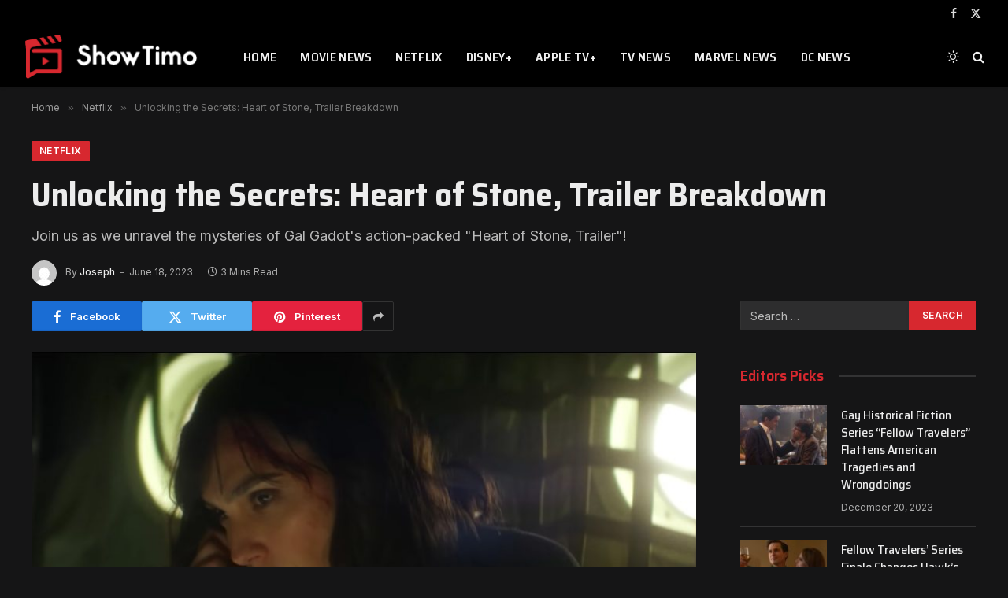

--- FILE ---
content_type: text/html; charset=UTF-8
request_url: https://showtimo.com/unlocking-the-secrets-heart-of-stone-trailer-breakdown/
body_size: 25330
content:

<!DOCTYPE html>
<html lang="en-US" prefix="og: https://ogp.me/ns#" class="s-dark site-s-dark">

<head><meta charset="UTF-8" /><script>if(navigator.userAgent.match(/MSIE|Internet Explorer/i)||navigator.userAgent.match(/Trident\/7\..*?rv:11/i)){var href=document.location.href;if(!href.match(/[?&]nowprocket/)){if(href.indexOf("?")==-1){if(href.indexOf("#")==-1){document.location.href=href+"?nowprocket=1"}else{document.location.href=href.replace("#","?nowprocket=1#")}}else{if(href.indexOf("#")==-1){document.location.href=href+"&nowprocket=1"}else{document.location.href=href.replace("#","&nowprocket=1#")}}}}</script><script>class RocketLazyLoadScripts{constructor(){this.v="1.2.3",this.triggerEvents=["keydown","mousedown","mousemove","touchmove","touchstart","touchend","wheel"],this.userEventHandler=this._triggerListener.bind(this),this.touchStartHandler=this._onTouchStart.bind(this),this.touchMoveHandler=this._onTouchMove.bind(this),this.touchEndHandler=this._onTouchEnd.bind(this),this.clickHandler=this._onClick.bind(this),this.interceptedClicks=[],window.addEventListener("pageshow",t=>{this.persisted=t.persisted}),window.addEventListener("DOMContentLoaded",()=>{this._preconnect3rdParties()}),this.delayedScripts={normal:[],async:[],defer:[]},this.trash=[],this.allJQueries=[]}_addUserInteractionListener(t){if(document.hidden){t._triggerListener();return}this.triggerEvents.forEach(e=>window.addEventListener(e,t.userEventHandler,{passive:!0})),window.addEventListener("touchstart",t.touchStartHandler,{passive:!0}),window.addEventListener("mousedown",t.touchStartHandler),document.addEventListener("visibilitychange",t.userEventHandler)}_removeUserInteractionListener(){this.triggerEvents.forEach(t=>window.removeEventListener(t,this.userEventHandler,{passive:!0})),document.removeEventListener("visibilitychange",this.userEventHandler)}_onTouchStart(t){"HTML"!==t.target.tagName&&(window.addEventListener("touchend",this.touchEndHandler),window.addEventListener("mouseup",this.touchEndHandler),window.addEventListener("touchmove",this.touchMoveHandler,{passive:!0}),window.addEventListener("mousemove",this.touchMoveHandler),t.target.addEventListener("click",this.clickHandler),this._renameDOMAttribute(t.target,"onclick","rocket-onclick"),this._pendingClickStarted())}_onTouchMove(t){window.removeEventListener("touchend",this.touchEndHandler),window.removeEventListener("mouseup",this.touchEndHandler),window.removeEventListener("touchmove",this.touchMoveHandler,{passive:!0}),window.removeEventListener("mousemove",this.touchMoveHandler),t.target.removeEventListener("click",this.clickHandler),this._renameDOMAttribute(t.target,"rocket-onclick","onclick"),this._pendingClickFinished()}_onTouchEnd(t){window.removeEventListener("touchend",this.touchEndHandler),window.removeEventListener("mouseup",this.touchEndHandler),window.removeEventListener("touchmove",this.touchMoveHandler,{passive:!0}),window.removeEventListener("mousemove",this.touchMoveHandler)}_onClick(t){t.target.removeEventListener("click",this.clickHandler),this._renameDOMAttribute(t.target,"rocket-onclick","onclick"),this.interceptedClicks.push(t),t.preventDefault(),t.stopPropagation(),t.stopImmediatePropagation(),this._pendingClickFinished()}_replayClicks(){window.removeEventListener("touchstart",this.touchStartHandler,{passive:!0}),window.removeEventListener("mousedown",this.touchStartHandler),this.interceptedClicks.forEach(t=>{t.target.dispatchEvent(new MouseEvent("click",{view:t.view,bubbles:!0,cancelable:!0}))})}_waitForPendingClicks(){return new Promise(t=>{this._isClickPending?this._pendingClickFinished=t:t()})}_pendingClickStarted(){this._isClickPending=!0}_pendingClickFinished(){this._isClickPending=!1}_renameDOMAttribute(t,e,r){t.hasAttribute&&t.hasAttribute(e)&&(event.target.setAttribute(r,event.target.getAttribute(e)),event.target.removeAttribute(e))}_triggerListener(){this._removeUserInteractionListener(this),"loading"===document.readyState?document.addEventListener("DOMContentLoaded",this._loadEverythingNow.bind(this)):this._loadEverythingNow()}_preconnect3rdParties(){let t=[];document.querySelectorAll("script[type=rocketlazyloadscript]").forEach(e=>{if(e.hasAttribute("src")){let r=new URL(e.src).origin;r!==location.origin&&t.push({src:r,crossOrigin:e.crossOrigin||"module"===e.getAttribute("data-rocket-type")})}}),t=[...new Map(t.map(t=>[JSON.stringify(t),t])).values()],this._batchInjectResourceHints(t,"preconnect")}async _loadEverythingNow(){this.lastBreath=Date.now(),this._delayEventListeners(this),this._delayJQueryReady(this),this._handleDocumentWrite(),this._registerAllDelayedScripts(),this._preloadAllScripts(),await this._loadScriptsFromList(this.delayedScripts.normal),await this._loadScriptsFromList(this.delayedScripts.defer),await this._loadScriptsFromList(this.delayedScripts.async);try{await this._triggerDOMContentLoaded(),await this._triggerWindowLoad()}catch(t){console.error(t)}window.dispatchEvent(new Event("rocket-allScriptsLoaded")),this._waitForPendingClicks().then(()=>{this._replayClicks()}),this._emptyTrash()}_registerAllDelayedScripts(){document.querySelectorAll("script[type=rocketlazyloadscript]").forEach(t=>{t.hasAttribute("data-rocket-src")?t.hasAttribute("async")&&!1!==t.async?this.delayedScripts.async.push(t):t.hasAttribute("defer")&&!1!==t.defer||"module"===t.getAttribute("data-rocket-type")?this.delayedScripts.defer.push(t):this.delayedScripts.normal.push(t):this.delayedScripts.normal.push(t)})}async _transformScript(t){return new Promise((await this._littleBreath(),navigator.userAgent.indexOf("Firefox/")>0||""===navigator.vendor)?e=>{let r=document.createElement("script");[...t.attributes].forEach(t=>{let e=t.nodeName;"type"!==e&&("data-rocket-type"===e&&(e="type"),"data-rocket-src"===e&&(e="src"),r.setAttribute(e,t.nodeValue))}),t.text&&(r.text=t.text),r.hasAttribute("src")?(r.addEventListener("load",e),r.addEventListener("error",e)):(r.text=t.text,e());try{t.parentNode.replaceChild(r,t)}catch(i){e()}}:async e=>{function r(){t.setAttribute("data-rocket-status","failed"),e()}try{let i=t.getAttribute("data-rocket-type"),n=t.getAttribute("data-rocket-src");t.text,i?(t.type=i,t.removeAttribute("data-rocket-type")):t.removeAttribute("type"),t.addEventListener("load",function r(){t.setAttribute("data-rocket-status","executed"),e()}),t.addEventListener("error",r),n?(t.removeAttribute("data-rocket-src"),t.src=n):t.src="data:text/javascript;base64,"+window.btoa(unescape(encodeURIComponent(t.text)))}catch(s){r()}})}async _loadScriptsFromList(t){let e=t.shift();return e&&e.isConnected?(await this._transformScript(e),this._loadScriptsFromList(t)):Promise.resolve()}_preloadAllScripts(){this._batchInjectResourceHints([...this.delayedScripts.normal,...this.delayedScripts.defer,...this.delayedScripts.async],"preload")}_batchInjectResourceHints(t,e){var r=document.createDocumentFragment();t.forEach(t=>{let i=t.getAttribute&&t.getAttribute("data-rocket-src")||t.src;if(i){let n=document.createElement("link");n.href=i,n.rel=e,"preconnect"!==e&&(n.as="script"),t.getAttribute&&"module"===t.getAttribute("data-rocket-type")&&(n.crossOrigin=!0),t.crossOrigin&&(n.crossOrigin=t.crossOrigin),t.integrity&&(n.integrity=t.integrity),r.appendChild(n),this.trash.push(n)}}),document.head.appendChild(r)}_delayEventListeners(t){let e={};function r(t,r){!function t(r){!e[r]&&(e[r]={originalFunctions:{add:r.addEventListener,remove:r.removeEventListener},eventsToRewrite:[]},r.addEventListener=function(){arguments[0]=i(arguments[0]),e[r].originalFunctions.add.apply(r,arguments)},r.removeEventListener=function(){arguments[0]=i(arguments[0]),e[r].originalFunctions.remove.apply(r,arguments)});function i(t){return e[r].eventsToRewrite.indexOf(t)>=0?"rocket-"+t:t}}(t),e[t].eventsToRewrite.push(r)}function i(t,e){let r=t[e];Object.defineProperty(t,e,{get:()=>r||function(){},set(i){t["rocket"+e]=r=i}})}r(document,"DOMContentLoaded"),r(window,"DOMContentLoaded"),r(window,"load"),r(window,"pageshow"),r(document,"readystatechange"),i(document,"onreadystatechange"),i(window,"onload"),i(window,"onpageshow")}_delayJQueryReady(t){let e;function r(r){if(r&&r.fn&&!t.allJQueries.includes(r)){r.fn.ready=r.fn.init.prototype.ready=function(e){return t.domReadyFired?e.bind(document)(r):document.addEventListener("rocket-DOMContentLoaded",()=>e.bind(document)(r)),r([])};let i=r.fn.on;r.fn.on=r.fn.init.prototype.on=function(){if(this[0]===window){function t(t){return t.split(" ").map(t=>"load"===t||0===t.indexOf("load.")?"rocket-jquery-load":t).join(" ")}"string"==typeof arguments[0]||arguments[0]instanceof String?arguments[0]=t(arguments[0]):"object"==typeof arguments[0]&&Object.keys(arguments[0]).forEach(e=>{let r=arguments[0][e];delete arguments[0][e],arguments[0][t(e)]=r})}return i.apply(this,arguments),this},t.allJQueries.push(r)}e=r}r(window.jQuery),Object.defineProperty(window,"jQuery",{get:()=>e,set(t){r(t)}})}async _triggerDOMContentLoaded(){this.domReadyFired=!0,await this._littleBreath(),document.dispatchEvent(new Event("rocket-DOMContentLoaded")),await this._littleBreath(),window.dispatchEvent(new Event("rocket-DOMContentLoaded")),await this._littleBreath(),document.dispatchEvent(new Event("rocket-readystatechange")),await this._littleBreath(),document.rocketonreadystatechange&&document.rocketonreadystatechange()}async _triggerWindowLoad(){await this._littleBreath(),window.dispatchEvent(new Event("rocket-load")),await this._littleBreath(),window.rocketonload&&window.rocketonload(),await this._littleBreath(),this.allJQueries.forEach(t=>t(window).trigger("rocket-jquery-load")),await this._littleBreath();let t=new Event("rocket-pageshow");t.persisted=this.persisted,window.dispatchEvent(t),await this._littleBreath(),window.rocketonpageshow&&window.rocketonpageshow({persisted:this.persisted})}_handleDocumentWrite(){let t=new Map;document.write=document.writeln=function(e){let r=document.currentScript;r||console.error("WPRocket unable to document.write this: "+e);let i=document.createRange(),n=r.parentElement,s=t.get(r);void 0===s&&(s=r.nextSibling,t.set(r,s));let a=document.createDocumentFragment();i.setStart(a,0),a.appendChild(i.createContextualFragment(e)),n.insertBefore(a,s)}}async _littleBreath(){Date.now()-this.lastBreath>45&&(await this._requestAnimFrame(),this.lastBreath=Date.now())}async _requestAnimFrame(){return document.hidden?new Promise(t=>setTimeout(t)):new Promise(t=>requestAnimationFrame(t))}_emptyTrash(){this.trash.forEach(t=>t.remove())}static run(){let t=new RocketLazyLoadScripts;t._addUserInteractionListener(t)}}RocketLazyLoadScripts.run();</script>

	
	<meta name="viewport" content="width=device-width, initial-scale=1" />
	
<!-- Search Engine Optimization by Rank Math PRO - https://rankmath.com/ -->
<title>Unlocking the Secrets: Heart of Stone, Trailer Breakdown - ShowTimo</title><link rel="preload" as="image" imagesrcset="https://showtimo.com/wp-content/uploads/2023/06/Heart-of-Stone-1-1024x558.jpeg 1024w, https://showtimo.com/wp-content/uploads/2023/06/Heart-of-Stone-1-1536x837.jpeg 1536w, https://showtimo.com/wp-content/uploads/2023/06/Heart-of-Stone-1-2048x1116.jpeg 2048w, https://showtimo.com/wp-content/uploads/2023/06/Heart-of-Stone-1-1200x654.jpeg 1200w, https://showtimo.com/wp-content/uploads/2023/06/Heart-of-Stone-1-scaled.jpeg 1600w" imagesizes="(max-width: 788px) 100vw, 788px" /><link rel="preload" as="font" href="https://showtimo.com/wp-content/themes/smart-mag/css/icons/fonts/ts-icons.woff2?v2.4" type="font/woff2" crossorigin="anonymous" /><link rel="preload" as="style" href="https://fonts.googleapis.com/css?family=Inter%3A400%2C500%2C600%2C700%7CSaira%20Semi%20Condensed%3A400%2C500%2C600%2C700&#038;display=swap" /><link rel="stylesheet" href="https://fonts.googleapis.com/css?family=Inter%3A400%2C500%2C600%2C700%7CSaira%20Semi%20Condensed%3A400%2C500%2C600%2C700&#038;display=swap" media="print" onload="this.media='all'" /><noscript><link rel="stylesheet" href="https://fonts.googleapis.com/css?family=Inter%3A400%2C500%2C600%2C700%7CSaira%20Semi%20Condensed%3A400%2C500%2C600%2C700&#038;display=swap" /></noscript>
<meta name="description" content="Unearth the mysteries and get the lowdown on the much-anticipated &quot;Heart of Stone Trailer&quot;. Join us as we dissect the trailer, piece by piece, and reveal what’s in store for action and espionage aficionados."/>
<meta name="robots" content="follow, index, max-snippet:-1, max-video-preview:-1, max-image-preview:large"/>
<link rel="canonical" href="https://showtimo.com/unlocking-the-secrets-heart-of-stone-trailer-breakdown/" />
<meta property="og:locale" content="en_US" />
<meta property="og:type" content="article" />
<meta property="og:title" content="Unlocking the Secrets: Heart of Stone, Trailer Breakdown - ShowTimo" />
<meta property="og:description" content="Unearth the mysteries and get the lowdown on the much-anticipated &quot;Heart of Stone Trailer&quot;. Join us as we dissect the trailer, piece by piece, and reveal what’s in store for action and espionage aficionados." />
<meta property="og:url" content="https://showtimo.com/unlocking-the-secrets-heart-of-stone-trailer-breakdown/" />
<meta property="og:site_name" content="ShowTimo" />
<meta property="article:tag" content="Heart of Stone" />
<meta property="article:section" content="Netflix" />
<meta property="og:updated_time" content="2023-07-31T17:20:47+02:00" />
<meta property="og:image" content="https://showtimo.com/wp-content/uploads/2023/06/Heart-of-Stone-1-scaled.jpeg" />
<meta property="og:image:secure_url" content="https://showtimo.com/wp-content/uploads/2023/06/Heart-of-Stone-1-scaled.jpeg" />
<meta property="og:image:width" content="1600" />
<meta property="og:image:height" content="872" />
<meta property="og:image:alt" content="Heart of Stone" />
<meta property="og:image:type" content="image/jpeg" />
<meta property="article:published_time" content="2023-06-18T19:30:00+02:00" />
<meta property="article:modified_time" content="2023-07-31T17:20:47+02:00" />
<meta property="og:video" content="https://www.youtube.com/embed/XuDwndGaCFo" />
<meta property="video:duration" content="163" />
<meta property="ya:ovs:upload_date" content="2023-06-17" />
<meta property="ya:ovs:allow_embed" content="true" />
<meta name="twitter:card" content="summary_large_image" />
<meta name="twitter:title" content="Unlocking the Secrets: Heart of Stone, Trailer Breakdown - ShowTimo" />
<meta name="twitter:description" content="Unearth the mysteries and get the lowdown on the much-anticipated &quot;Heart of Stone Trailer&quot;. Join us as we dissect the trailer, piece by piece, and reveal what’s in store for action and espionage aficionados." />
<meta name="twitter:image" content="https://showtimo.com/wp-content/uploads/2023/06/Heart-of-Stone-1-scaled.jpeg" />
<script type="application/ld+json" class="rank-math-schema-pro">{"@context":"https://schema.org","@graph":[{"@type":"Organization","@id":"https://showtimo.com/#organization","name":"ShowTimo","logo":{"@type":"ImageObject","@id":"https://showtimo.com/#logo","url":"https://showtimo.com/wp-content/uploads/2023/06/ShowTimo-black-web.png","contentUrl":"https://showtimo.com/wp-content/uploads/2023/06/ShowTimo-black-web.png","caption":"ShowTimo","inLanguage":"en-US","width":"224","height":"57"}},{"@type":"WebSite","@id":"https://showtimo.com/#website","url":"https://showtimo.com","name":"ShowTimo","alternateName":"ShowTimo","publisher":{"@id":"https://showtimo.com/#organization"},"inLanguage":"en-US"},{"@type":"ImageObject","@id":"https://showtimo.com/wp-content/uploads/2023/06/Heart-of-Stone-1-scaled.jpeg","url":"https://showtimo.com/wp-content/uploads/2023/06/Heart-of-Stone-1-scaled.jpeg","width":"1600","height":"872","caption":"Heart of Stone","inLanguage":"en-US"},{"@type":"WebPage","@id":"https://showtimo.com/unlocking-the-secrets-heart-of-stone-trailer-breakdown/#webpage","url":"https://showtimo.com/unlocking-the-secrets-heart-of-stone-trailer-breakdown/","name":"Unlocking the Secrets: Heart of Stone, Trailer Breakdown - ShowTimo","datePublished":"2023-06-18T19:30:00+02:00","dateModified":"2023-07-31T17:20:47+02:00","isPartOf":{"@id":"https://showtimo.com/#website"},"primaryImageOfPage":{"@id":"https://showtimo.com/wp-content/uploads/2023/06/Heart-of-Stone-1-scaled.jpeg"},"inLanguage":"en-US"},{"@type":"Person","@id":"https://showtimo.com/author/josip/","name":"Joseph","url":"https://showtimo.com/author/josip/","image":{"@type":"ImageObject","@id":"https://secure.gravatar.com/avatar/4c3786da48d6995f426fabce569bc66f?s=96&amp;d=mm&amp;r=g","url":"https://secure.gravatar.com/avatar/4c3786da48d6995f426fabce569bc66f?s=96&amp;d=mm&amp;r=g","caption":"Joseph","inLanguage":"en-US"},"sameAs":["https://showtimo.com"],"worksFor":{"@id":"https://showtimo.com/#organization"}},{"headline":"Unlocking the Secrets: Heart of Stone, Trailer Breakdown - ShowTimo","description":"Unearth the mysteries and get the lowdown on the much-anticipated &quot;Heart of Stone Trailer&quot;. Join us as we dissect the trailer, piece by piece, and reveal what\u2019s in store for action and espionage aficionados.","datePublished":"2023-06-18T19:30:00+02:00","dateModified":"2023-07-31T17:20:47+02:00","image":{"@id":"https://showtimo.com/wp-content/uploads/2023/06/Heart-of-Stone-1-scaled.jpeg"},"author":{"@id":"https://showtimo.com/author/josip/","name":"Joseph"},"@type":"NewsArticle","copyrightYear":"2023","name":"Unlocking the Secrets: Heart of Stone, Trailer Breakdown - ShowTimo","articleSection":"Netflix","subjectOf":[{"@type":"FAQPage","mainEntity":[{"@type":"Question","url":"https://showtimo.com/unlocking-the-secrets-heart-of-stone-trailer-breakdown/#faq-question-1687091187581","name":"Who are the stars of \"Heart of Stone\"?","acceptedAnswer":{"@type":"Answer","text":"Gal Gadot, Jamie Dornan, and Alia Bhatt are the leading stars of \"Heart of Stone\"."}},{"@type":"Question","url":"https://showtimo.com/unlocking-the-secrets-heart-of-stone-trailer-breakdown/#faq-question-1687091195598","name":"What's the premise of \"Heart of Stone\"?","acceptedAnswer":{"@type":"Answer","text":"Rachel Stone (Gal Gadot) serves The Charter, a covert peacekeeping organization. When their most valued asset, the Heart, is stolen, Stone embarks on a mission to recover it\u200b."}},{"@type":"Question","url":"https://showtimo.com/unlocking-the-secrets-heart-of-stone-trailer-breakdown/#faq-question-1687091202448","name":"What does the Heart represent in \"Heart of Stone\"?","acceptedAnswer":{"@type":"Answer","text":"The Heart is a powerful asset that gives The Charter its power. If you own the Heart, you own the world, as suggested by the trailer\u200b."}},{"@type":"Question","url":"https://showtimo.com/unlocking-the-secrets-heart-of-stone-trailer-breakdown/#faq-question-1687091209196","name":"Who steals the Heart in \"Heart of Stone\"?","acceptedAnswer":{"@type":"Answer","text":"Hacker Keya Dhawan, played by Alia Bhatt, captures the Heart\u200b."}},{"@type":"Question","url":"https://showtimo.com/unlocking-the-secrets-heart-of-stone-trailer-breakdown/#faq-question-1687091215898","name":"When and where can I watch \"Heart of Stone\"?","acceptedAnswer":{"@type":"Answer","text":"\"Heart of Stone\" will be released on Netflix on August 11\u200b."}},{"@type":"Question","url":"https://showtimo.com/unlocking-the-secrets-heart-of-stone-trailer-breakdown/#faq-question-1687091224996","name":"Who is the director of \"Heart of Stone\"?","acceptedAnswer":{"@type":"Answer","text":"\"Heart of Stone\" is directed by Tom Harper\u200b."}}]}],"@id":"https://showtimo.com/unlocking-the-secrets-heart-of-stone-trailer-breakdown/#schema-7000","isPartOf":{"@id":"https://showtimo.com/unlocking-the-secrets-heart-of-stone-trailer-breakdown/#webpage"},"publisher":{"@id":"https://showtimo.com/#organization"},"inLanguage":"en-US","mainEntityOfPage":{"@id":"https://showtimo.com/unlocking-the-secrets-heart-of-stone-trailer-breakdown/#webpage"}},{"@type":"VideoObject","name":"Heart of Stone | Gal Gadot | Official Trailer | Netflix","description":"Gal Gadot, Jamie Dornan, Alia Bhatt, Matthias Schweigh\u00f6fer in HEART OF STONE. Only on Netflix August 11.Gal Gadot is Agent Rachel Stone, the only intelligenc...","uploadDate":"2023-06-17","thumbnailUrl":"https://showtimo.com/wp-content/uploads/2023/06/Heart-of-Stone-1-scaled.jpeg","embedUrl":"https://www.youtube.com/embed/XuDwndGaCFo","duration":"PT2M43S","width":"1280","height":"720","isFamilyFriendly":"True","@id":"https://showtimo.com/unlocking-the-secrets-heart-of-stone-trailer-breakdown/#schema-7001","isPartOf":{"@id":"https://showtimo.com/unlocking-the-secrets-heart-of-stone-trailer-breakdown/#webpage"},"publisher":{"@id":"https://showtimo.com/#organization"},"inLanguage":"en-US","mainEntityOfPage":{"@id":"https://showtimo.com/unlocking-the-secrets-heart-of-stone-trailer-breakdown/#webpage"}}]}</script>
<!-- /Rank Math WordPress SEO plugin -->

<link rel='dns-prefetch' href='//fonts.googleapis.com' />
<link rel='dns-prefetch' href='//maps.googleapis.com' />
<link rel='dns-prefetch' href='//maps.gstatic.com' />
<link rel='dns-prefetch' href='//fonts.gstatic.com' />
<link rel='dns-prefetch' href='//use.fontawesome.com' />
<link rel='dns-prefetch' href='//ajax.googleapis.com' />
<link rel='dns-prefetch' href='//apis.google.com' />
<link rel='dns-prefetch' href='//google-analytics.com' />
<link rel='dns-prefetch' href='//www.google-analytics.com' />
<link rel='dns-prefetch' href='//ssl.google-analytics.com' />
<link rel='dns-prefetch' href='//www.googletagmanager.com' />
<link rel='dns-prefetch' href='//www.googletagservices.com' />
<link rel='dns-prefetch' href='//googleads.g.doubleclick.net' />
<link rel='dns-prefetch' href='//adservice.google.com' />
<link rel='dns-prefetch' href='//pagead2.googlesyndication.com' />
<link rel='dns-prefetch' href='//tpc.googlesyndication.com' />
<link rel='dns-prefetch' href='//youtube.com' />
<link rel='dns-prefetch' href='//i.ytimg.com' />
<link rel='dns-prefetch' href='//player.vimeo.com' />
<link rel='dns-prefetch' href='//api.pinterest.com' />
<link rel='dns-prefetch' href='//assets.pinterest.com' />
<link rel='dns-prefetch' href='//connect.facebook.net' />
<link rel='dns-prefetch' href='//platform.twitter.com' />
<link rel='dns-prefetch' href='//syndication.twitter.com' />
<link rel='dns-prefetch' href='//platform.instagram.com' />
<link rel='dns-prefetch' href='//referrer.disqus.com' />
<link rel='dns-prefetch' href='//c.disquscdn.com' />
<link rel='dns-prefetch' href='//cdnjs.cloudflare.com' />
<link rel='dns-prefetch' href='//cdn.ampproject.org' />
<link rel='dns-prefetch' href='//pixel.wp.com' />
<link rel='dns-prefetch' href='//disqus.com' />
<link rel='dns-prefetch' href='//s.gravatar.com' />
<link rel='dns-prefetch' href='//0.gravatar.com' />
<link rel='dns-prefetch' href='//2.gravatar.com' />
<link rel='dns-prefetch' href='//1.gravatar.com' />
<link rel='dns-prefetch' href='//sitename.disqus.com' />
<link rel='dns-prefetch' href='//s7.addthis.com' />
<link rel='dns-prefetch' href='//platform.linkedin.com' />
<link rel='dns-prefetch' href='//w.sharethis.com' />
<link rel='dns-prefetch' href='//s0.wp.com' />
<link rel='dns-prefetch' href='//s1.wp.com' />
<link rel='dns-prefetch' href='//s2.wp.com' />
<link rel='dns-prefetch' href='//stats.wp.com' />
<link rel='dns-prefetch' href='//ajax.microsoft.com' />
<link rel='dns-prefetch' href='//ajax.aspnetcdn.com' />
<link rel='dns-prefetch' href='//s3.amazonaws.com' />
<link rel='dns-prefetch' href='//code.jquery.com' />
<link rel='dns-prefetch' href='//stackpath.bootstrapcdn.com' />
<link rel='dns-prefetch' href='//github.githubassets.com' />
<link rel='dns-prefetch' href='//ad.doubleclick.net' />
<link rel='dns-prefetch' href='//stats.g.doubleclick.net' />
<link rel='dns-prefetch' href='//cm.g.doubleclick.net' />
<link rel='dns-prefetch' href='//stats.buysellads.com' />
<link rel='dns-prefetch' href='//s3.buysellads.com' />
<link href='https://fonts.gstatic.com' crossorigin rel='preconnect' />
<style type="text/css">
img.wp-smiley,
img.emoji {
	display: inline !important;
	border: none !important;
	box-shadow: none !important;
	height: 1em !important;
	width: 1em !important;
	margin: 0 0.07em !important;
	vertical-align: -0.1em !important;
	background: none !important;
	padding: 0 !important;
}
</style>
	<link rel='stylesheet' id='wp-block-library-css' href='https://showtimo.com/wp-includes/css/dist/block-library/style.min.css?ver=6.3.2' type='text/css' media='all' />
<link data-minify="1" rel='stylesheet' id='jet-engine-frontend-css' href='https://showtimo.com/wp-content/cache/min/1/wp-content/plugins/jet-engine/assets/css/frontend.css?ver=1741388850' type='text/css' media='all' />
<style id='classic-theme-styles-inline-css' type='text/css'>
/*! This file is auto-generated */
.wp-block-button__link{color:#fff;background-color:#32373c;border-radius:9999px;box-shadow:none;text-decoration:none;padding:calc(.667em + 2px) calc(1.333em + 2px);font-size:1.125em}.wp-block-file__button{background:#32373c;color:#fff;text-decoration:none}
</style>
<style id='global-styles-inline-css' type='text/css'>
body{--wp--preset--color--black: #000000;--wp--preset--color--cyan-bluish-gray: #abb8c3;--wp--preset--color--white: #ffffff;--wp--preset--color--pale-pink: #f78da7;--wp--preset--color--vivid-red: #cf2e2e;--wp--preset--color--luminous-vivid-orange: #ff6900;--wp--preset--color--luminous-vivid-amber: #fcb900;--wp--preset--color--light-green-cyan: #7bdcb5;--wp--preset--color--vivid-green-cyan: #00d084;--wp--preset--color--pale-cyan-blue: #8ed1fc;--wp--preset--color--vivid-cyan-blue: #0693e3;--wp--preset--color--vivid-purple: #9b51e0;--wp--preset--gradient--vivid-cyan-blue-to-vivid-purple: linear-gradient(135deg,rgba(6,147,227,1) 0%,rgb(155,81,224) 100%);--wp--preset--gradient--light-green-cyan-to-vivid-green-cyan: linear-gradient(135deg,rgb(122,220,180) 0%,rgb(0,208,130) 100%);--wp--preset--gradient--luminous-vivid-amber-to-luminous-vivid-orange: linear-gradient(135deg,rgba(252,185,0,1) 0%,rgba(255,105,0,1) 100%);--wp--preset--gradient--luminous-vivid-orange-to-vivid-red: linear-gradient(135deg,rgba(255,105,0,1) 0%,rgb(207,46,46) 100%);--wp--preset--gradient--very-light-gray-to-cyan-bluish-gray: linear-gradient(135deg,rgb(238,238,238) 0%,rgb(169,184,195) 100%);--wp--preset--gradient--cool-to-warm-spectrum: linear-gradient(135deg,rgb(74,234,220) 0%,rgb(151,120,209) 20%,rgb(207,42,186) 40%,rgb(238,44,130) 60%,rgb(251,105,98) 80%,rgb(254,248,76) 100%);--wp--preset--gradient--blush-light-purple: linear-gradient(135deg,rgb(255,206,236) 0%,rgb(152,150,240) 100%);--wp--preset--gradient--blush-bordeaux: linear-gradient(135deg,rgb(254,205,165) 0%,rgb(254,45,45) 50%,rgb(107,0,62) 100%);--wp--preset--gradient--luminous-dusk: linear-gradient(135deg,rgb(255,203,112) 0%,rgb(199,81,192) 50%,rgb(65,88,208) 100%);--wp--preset--gradient--pale-ocean: linear-gradient(135deg,rgb(255,245,203) 0%,rgb(182,227,212) 50%,rgb(51,167,181) 100%);--wp--preset--gradient--electric-grass: linear-gradient(135deg,rgb(202,248,128) 0%,rgb(113,206,126) 100%);--wp--preset--gradient--midnight: linear-gradient(135deg,rgb(2,3,129) 0%,rgb(40,116,252) 100%);--wp--preset--font-size--small: 13px;--wp--preset--font-size--medium: 20px;--wp--preset--font-size--large: 36px;--wp--preset--font-size--x-large: 42px;--wp--preset--spacing--20: 0.44rem;--wp--preset--spacing--30: 0.67rem;--wp--preset--spacing--40: 1rem;--wp--preset--spacing--50: 1.5rem;--wp--preset--spacing--60: 2.25rem;--wp--preset--spacing--70: 3.38rem;--wp--preset--spacing--80: 5.06rem;--wp--preset--shadow--natural: 6px 6px 9px rgba(0, 0, 0, 0.2);--wp--preset--shadow--deep: 12px 12px 50px rgba(0, 0, 0, 0.4);--wp--preset--shadow--sharp: 6px 6px 0px rgba(0, 0, 0, 0.2);--wp--preset--shadow--outlined: 6px 6px 0px -3px rgba(255, 255, 255, 1), 6px 6px rgba(0, 0, 0, 1);--wp--preset--shadow--crisp: 6px 6px 0px rgba(0, 0, 0, 1);}:where(.is-layout-flex){gap: 0.5em;}:where(.is-layout-grid){gap: 0.5em;}body .is-layout-flow > .alignleft{float: left;margin-inline-start: 0;margin-inline-end: 2em;}body .is-layout-flow > .alignright{float: right;margin-inline-start: 2em;margin-inline-end: 0;}body .is-layout-flow > .aligncenter{margin-left: auto !important;margin-right: auto !important;}body .is-layout-constrained > .alignleft{float: left;margin-inline-start: 0;margin-inline-end: 2em;}body .is-layout-constrained > .alignright{float: right;margin-inline-start: 2em;margin-inline-end: 0;}body .is-layout-constrained > .aligncenter{margin-left: auto !important;margin-right: auto !important;}body .is-layout-constrained > :where(:not(.alignleft):not(.alignright):not(.alignfull)){max-width: var(--wp--style--global--content-size);margin-left: auto !important;margin-right: auto !important;}body .is-layout-constrained > .alignwide{max-width: var(--wp--style--global--wide-size);}body .is-layout-flex{display: flex;}body .is-layout-flex{flex-wrap: wrap;align-items: center;}body .is-layout-flex > *{margin: 0;}body .is-layout-grid{display: grid;}body .is-layout-grid > *{margin: 0;}:where(.wp-block-columns.is-layout-flex){gap: 2em;}:where(.wp-block-columns.is-layout-grid){gap: 2em;}:where(.wp-block-post-template.is-layout-flex){gap: 1.25em;}:where(.wp-block-post-template.is-layout-grid){gap: 1.25em;}.has-black-color{color: var(--wp--preset--color--black) !important;}.has-cyan-bluish-gray-color{color: var(--wp--preset--color--cyan-bluish-gray) !important;}.has-white-color{color: var(--wp--preset--color--white) !important;}.has-pale-pink-color{color: var(--wp--preset--color--pale-pink) !important;}.has-vivid-red-color{color: var(--wp--preset--color--vivid-red) !important;}.has-luminous-vivid-orange-color{color: var(--wp--preset--color--luminous-vivid-orange) !important;}.has-luminous-vivid-amber-color{color: var(--wp--preset--color--luminous-vivid-amber) !important;}.has-light-green-cyan-color{color: var(--wp--preset--color--light-green-cyan) !important;}.has-vivid-green-cyan-color{color: var(--wp--preset--color--vivid-green-cyan) !important;}.has-pale-cyan-blue-color{color: var(--wp--preset--color--pale-cyan-blue) !important;}.has-vivid-cyan-blue-color{color: var(--wp--preset--color--vivid-cyan-blue) !important;}.has-vivid-purple-color{color: var(--wp--preset--color--vivid-purple) !important;}.has-black-background-color{background-color: var(--wp--preset--color--black) !important;}.has-cyan-bluish-gray-background-color{background-color: var(--wp--preset--color--cyan-bluish-gray) !important;}.has-white-background-color{background-color: var(--wp--preset--color--white) !important;}.has-pale-pink-background-color{background-color: var(--wp--preset--color--pale-pink) !important;}.has-vivid-red-background-color{background-color: var(--wp--preset--color--vivid-red) !important;}.has-luminous-vivid-orange-background-color{background-color: var(--wp--preset--color--luminous-vivid-orange) !important;}.has-luminous-vivid-amber-background-color{background-color: var(--wp--preset--color--luminous-vivid-amber) !important;}.has-light-green-cyan-background-color{background-color: var(--wp--preset--color--light-green-cyan) !important;}.has-vivid-green-cyan-background-color{background-color: var(--wp--preset--color--vivid-green-cyan) !important;}.has-pale-cyan-blue-background-color{background-color: var(--wp--preset--color--pale-cyan-blue) !important;}.has-vivid-cyan-blue-background-color{background-color: var(--wp--preset--color--vivid-cyan-blue) !important;}.has-vivid-purple-background-color{background-color: var(--wp--preset--color--vivid-purple) !important;}.has-black-border-color{border-color: var(--wp--preset--color--black) !important;}.has-cyan-bluish-gray-border-color{border-color: var(--wp--preset--color--cyan-bluish-gray) !important;}.has-white-border-color{border-color: var(--wp--preset--color--white) !important;}.has-pale-pink-border-color{border-color: var(--wp--preset--color--pale-pink) !important;}.has-vivid-red-border-color{border-color: var(--wp--preset--color--vivid-red) !important;}.has-luminous-vivid-orange-border-color{border-color: var(--wp--preset--color--luminous-vivid-orange) !important;}.has-luminous-vivid-amber-border-color{border-color: var(--wp--preset--color--luminous-vivid-amber) !important;}.has-light-green-cyan-border-color{border-color: var(--wp--preset--color--light-green-cyan) !important;}.has-vivid-green-cyan-border-color{border-color: var(--wp--preset--color--vivid-green-cyan) !important;}.has-pale-cyan-blue-border-color{border-color: var(--wp--preset--color--pale-cyan-blue) !important;}.has-vivid-cyan-blue-border-color{border-color: var(--wp--preset--color--vivid-cyan-blue) !important;}.has-vivid-purple-border-color{border-color: var(--wp--preset--color--vivid-purple) !important;}.has-vivid-cyan-blue-to-vivid-purple-gradient-background{background: var(--wp--preset--gradient--vivid-cyan-blue-to-vivid-purple) !important;}.has-light-green-cyan-to-vivid-green-cyan-gradient-background{background: var(--wp--preset--gradient--light-green-cyan-to-vivid-green-cyan) !important;}.has-luminous-vivid-amber-to-luminous-vivid-orange-gradient-background{background: var(--wp--preset--gradient--luminous-vivid-amber-to-luminous-vivid-orange) !important;}.has-luminous-vivid-orange-to-vivid-red-gradient-background{background: var(--wp--preset--gradient--luminous-vivid-orange-to-vivid-red) !important;}.has-very-light-gray-to-cyan-bluish-gray-gradient-background{background: var(--wp--preset--gradient--very-light-gray-to-cyan-bluish-gray) !important;}.has-cool-to-warm-spectrum-gradient-background{background: var(--wp--preset--gradient--cool-to-warm-spectrum) !important;}.has-blush-light-purple-gradient-background{background: var(--wp--preset--gradient--blush-light-purple) !important;}.has-blush-bordeaux-gradient-background{background: var(--wp--preset--gradient--blush-bordeaux) !important;}.has-luminous-dusk-gradient-background{background: var(--wp--preset--gradient--luminous-dusk) !important;}.has-pale-ocean-gradient-background{background: var(--wp--preset--gradient--pale-ocean) !important;}.has-electric-grass-gradient-background{background: var(--wp--preset--gradient--electric-grass) !important;}.has-midnight-gradient-background{background: var(--wp--preset--gradient--midnight) !important;}.has-small-font-size{font-size: var(--wp--preset--font-size--small) !important;}.has-medium-font-size{font-size: var(--wp--preset--font-size--medium) !important;}.has-large-font-size{font-size: var(--wp--preset--font-size--large) !important;}.has-x-large-font-size{font-size: var(--wp--preset--font-size--x-large) !important;}
.wp-block-navigation a:where(:not(.wp-element-button)){color: inherit;}
:where(.wp-block-post-template.is-layout-flex){gap: 1.25em;}:where(.wp-block-post-template.is-layout-grid){gap: 1.25em;}
:where(.wp-block-columns.is-layout-flex){gap: 2em;}:where(.wp-block-columns.is-layout-grid){gap: 2em;}
.wp-block-pullquote{font-size: 1.5em;line-height: 1.6;}
</style>
<link data-minify="1" rel='stylesheet' id='smartmag-core-css' href='https://showtimo.com/wp-content/cache/min/1/wp-content/themes/smart-mag/style.css?ver=1741388850' type='text/css' media='all' />
<style id='smartmag-core-inline-css' type='text/css'>
:root { --c-main: #d7282f;
--c-main-rgb: 215,40,47;
--text-font: "Inter", system-ui, -apple-system, "Segoe UI", Arial, sans-serif;
--body-font: "Inter", system-ui, -apple-system, "Segoe UI", Arial, sans-serif;
--title-font: "Saira Semi Condensed", system-ui, -apple-system, "Segoe UI", Arial, sans-serif;
--h-font: "Saira Semi Condensed", system-ui, -apple-system, "Segoe UI", Arial, sans-serif;
--title-size-xs: 16px;
--title-size-s: 18px;
--title-size-n: 19px;
--title-size-m: 21px;
--title-fw-bold: 600;
--title-fw-semi: 500;
--excerpt-size: 14px; }
:root { --sidebar-width: 300px; }
.ts-row, .has-el-gap { --sidebar-c-width: calc(var(--sidebar-width) + var(--grid-gutter-h) + var(--sidebar-c-pad)); }
.smart-head-main { --c-shadow: rgba(0,0,0,0.05); }
.smart-head-main .smart-head-top { --head-h: 34px; }
.smart-head-main .smart-head-mid { --head-h: 76px; }
.smart-head-main .smart-head-bot { border-top-width: 0px; }
.navigation { font-family: "Saira Semi Condensed", system-ui, -apple-system, "Segoe UI", Arial, sans-serif; }
.navigation-main .menu > li > a { font-size: 16px; font-weight: 600; text-transform: uppercase; letter-spacing: .02em; }
.navigation-main .menu > li li a { font-size: 14px; }
.navigation-main { --nav-items-space: 15px; }
.s-light .navigation-main { --c-nav: #000000; }
.s-light .navigation { --c-nav-blip: var(--c-main); }
.mobile-menu { font-family: "Saira Semi Condensed", system-ui, -apple-system, "Segoe UI", Arial, sans-serif; font-weight: 600; }
.navigation-small { font-family: "Inter", system-ui, -apple-system, "Segoe UI", Arial, sans-serif; margin-left: calc(-1 * var(--nav-items-space)); }
.smart-head-main .spc-social { --c-spc-social-hov: #f2f2f2; --spc-social-space: 5px; }
.smart-head-main .logo-is-image { padding-right: 5px; }
.post-meta .post-cat > a { font-family: "Saira Semi Condensed", system-ui, -apple-system, "Segoe UI", Arial, sans-serif; }
.post-meta .text-in, .post-meta .post-cat > a { font-size: 14px; }
.post-meta .post-cat > a { font-weight: 600; }
.post-meta { --p-meta-sep: "\2013"; --p-meta-sep-pad: 6px; }
.block-head-b .heading { font-size: 24px; font-weight: 600; letter-spacing: 0.04em; }
.block-head-e2 .heading { font-weight: 600; color: var(--c-main); }
.list-post { --list-p-media-width: 29.94923858%; --list-p-media-max-width: 85%; }
.a-wrap-2:not(._) { margin-top: 0px; }
@media (min-width: 940px) and (max-width: 1200px) { .ts-row, .has-el-gap { --sidebar-c-width: calc(var(--sidebar-width) + var(--grid-gutter-h) + var(--sidebar-c-pad)); }
.navigation-main .menu > li > a { font-size: calc(10px + (16px - 10px) * .7); } }


</style>
<link data-minify="1" rel='stylesheet' id='smartmag-magnific-popup-css' href='https://showtimo.com/wp-content/cache/min/1/wp-content/themes/smart-mag/css/lightbox.css?ver=1741388850' type='text/css' media='all' />
<link data-minify="1" rel='stylesheet' id='smartmag-icons-css' href='https://showtimo.com/wp-content/cache/min/1/wp-content/themes/smart-mag/css/icons/icons.css?ver=1741388850' type='text/css' media='all' />

<!--n2css--><script type="rocketlazyloadscript" data-minify="1" data-rocket-type='text/javascript' data-rocket-src='https://showtimo.com/wp-content/cache/min/1/wp-content/plugins/sphere-post-views/assets/js/post-views.js?ver=1741388850' id='sphere-post-views-js' defer></script>
<script type="rocketlazyloadscript" id="sphere-post-views-js-after" data-rocket-type="text/javascript">
var Sphere_PostViews = {"ajaxUrl":"https:\/\/showtimo.com\/wp-admin\/admin-ajax.php?sphere_post_views=1","sampling":0,"samplingRate":10,"repeatCountDelay":0,"postID":2517,"token":"df28b4f9c6"}
</script>
<script type="rocketlazyloadscript" data-rocket-type='text/javascript' data-rocket-src='https://showtimo.com/wp-includes/js/jquery/jquery.min.js?ver=3.7.0' id='jquery-core-js' defer></script>
<script type="rocketlazyloadscript" data-rocket-type='text/javascript' data-rocket-src='https://showtimo.com/wp-includes/js/jquery/jquery-migrate.min.js?ver=3.4.1' id='jquery-migrate-js' defer></script>
<link rel="https://api.w.org/" href="https://showtimo.com/wp-json/" /><link rel="alternate" type="application/json" href="https://showtimo.com/wp-json/wp/v2/posts/2517" /><link rel="alternate" type="application/json+oembed" href="https://showtimo.com/wp-json/oembed/1.0/embed?url=https%3A%2F%2Fshowtimo.com%2Funlocking-the-secrets-heart-of-stone-trailer-breakdown%2F" />
<link rel="alternate" type="text/xml+oembed" href="https://showtimo.com/wp-json/oembed/1.0/embed?url=https%3A%2F%2Fshowtimo.com%2Funlocking-the-secrets-heart-of-stone-trailer-breakdown%2F&#038;format=xml" />

		<script>
		var BunyadSchemeKey = 'bunyad-scheme';
		(() => {
			const d = document.documentElement;
			const c = d.classList;
			var scheme = localStorage.getItem(BunyadSchemeKey);
			
			if (!scheme && window.matchMedia && window.matchMedia('(prefers-color-scheme: dark)').matches) {
				scheme ='dark';
				d.dataset.autoDark = 1;
			}
			
			if (scheme) {
				d.dataset.origClass = c;
				scheme === 'dark' ? c.remove('s-light', 'site-s-light') : c.remove('s-dark', 'site-s-dark');
				c.add('site-s-' + scheme, 's-' + scheme);
			}
		})();
		</script>
		<meta name="generator" content="Elementor 3.16.4; features: e_dom_optimization, e_optimized_assets_loading, additional_custom_breakpoints; settings: css_print_method-external, google_font-enabled, font_display-auto">
<style type="text/css">.recentcomments a{display:inline !important;padding:0 !important;margin:0 !important;}</style><script type="rocketlazyloadscript" async data-rocket-src="https://pagead2.googlesyndication.com/pagead/js/adsbygoogle.js?client=ca-pub-6124559639545012"
     crossorigin="anonymous"></script>

<!-- Google tag (gtag.js) -->
<script type="rocketlazyloadscript" async data-rocket-src="https://www.googletagmanager.com/gtag/js?id=G-MK31E45HM4"></script>
<script type="rocketlazyloadscript">
  window.dataLayer = window.dataLayer || [];
  function gtag(){dataLayer.push(arguments);}
  gtag('js', new Date());

  gtag('config', 'G-MK31E45HM4');
</script>

<script type="rocketlazyloadscript" data-rocket-type="text/javascript">
    (function(c,l,a,r,i,t,y){
        c[a]=c[a]||function(){(c[a].q=c[a].q||[]).push(arguments)};
        t=l.createElement(r);t.async=1;t.src="https://www.clarity.ms/tag/"+i;
        y=l.getElementsByTagName(r)[0];y.parentNode.insertBefore(t,y);
    })(window, document, "clarity", "script", "i7gk43dew6");
</script>

<link rel="icon" href="https://showtimo.com/wp-content/uploads/2023/06/cropped-favicon-showtimo-32x32.png" sizes="32x32" />
<link rel="icon" href="https://showtimo.com/wp-content/uploads/2023/06/cropped-favicon-showtimo-192x192.png" sizes="192x192" />
<link rel="apple-touch-icon" href="https://showtimo.com/wp-content/uploads/2023/06/cropped-favicon-showtimo-180x180.png" />
<meta name="msapplication-TileImage" content="https://showtimo.com/wp-content/uploads/2023/06/cropped-favicon-showtimo-270x270.png" />
		<style type="text/css" id="wp-custom-css">
			#moove_gdpr_cookie_info_bar.moove-gdpr-dark-scheme {
    background-color: #000 !important;
}

.eb-slider-wrapper.eb-slider-cwq8x9s .slick-prev:before, .eb-slider-wrapper.eb-slider-cwq8x9s .slick-next:before {
	color: #d7282f !important;
}

.eb-slider-wrapper.eb-slider-cwq8x9s .slick-dots li.slick-active button:before {
	color: #d7282f !important;
}		</style>
		<noscript><style id="rocket-lazyload-nojs-css">.rll-youtube-player, [data-lazy-src]{display:none !important;}</style></noscript>

<style id="wpr-lazyload-bg"></style><style id="wpr-lazyload-bg-exclusion"></style>
<noscript>
<style id="wpr-lazyload-bg-nostyle"></style>
</noscript>
<script type="application/javascript">const rocket_pairs = [];</script></head>

<body data-rsssl=1 class="post-template-default single single-post postid-2517 single-format-standard right-sidebar post-layout-large post-cat-190 has-lb has-lb-sm layout-normal elementor-default elementor-kit-128">




<div class="main-wrap">

	
<div class="off-canvas-backdrop"></div>
<div class="mobile-menu-container off-canvas hide-widgets-sm" id="off-canvas">

	<div class="off-canvas-head">
		<a href="#" class="close"><i class="tsi tsi-times"></i></a>

		<div class="ts-logo">
			<img class="logo-mobile logo-image logo-image-dark" src="data:image/svg+xml,%3Csvg%20xmlns='http://www.w3.org/2000/svg'%20viewBox='0%200%20112%2029'%3E%3C/svg%3E" width="112" height="29" alt="ShowTimo" data-lazy-src="https://showtimo.com/wp-content/uploads/2023/06/ShowTimo-white-web.png"/><noscript><img class="logo-mobile logo-image logo-image-dark" src="https://showtimo.com/wp-content/uploads/2023/06/ShowTimo-white-web.png" width="112" height="29" alt="ShowTimo"/></noscript><img class="logo-mobile logo-image" src="https://showtimo.com/wp-content/uploads/2023/06/ShowTimo-black-web.png" width="112" height="29" alt="ShowTimo"/>		</div>
	</div>

	<div class="off-canvas-content">

					<ul class="mobile-menu"></ul>
		
					<div class="off-canvas-widgets">
				
		<div id="smartmag-block-newsletter-1" class="widget ts-block-widget smartmag-widget-newsletter">		
		<div class="block">
			<div class="block-newsletter ">
	<div class="spc-newsletter spc-newsletter-b spc-newsletter-center spc-newsletter-sm">

		<div class="bg-wrap"></div>

		
		<div class="inner">

			
			
			<h3 class="heading">
				Subscribe to Updates			</h3>

							<div class="base-text message">
					<p>Get the latest creative news from FooBar about art, design and business.</p>
</div>
			
							<form method="post" action="" class="form fields-style fields-full" target="_blank">
					<div class="main-fields">
						<p class="field-email">
							<input type="email" name="EMAIL" placeholder="Your email address.." required />
						</p>
						
						<p class="field-submit">
							<input type="submit" value="Subscribe" />
						</p>
					</div>

											<p class="disclaimer">
							<label>
																	<input type="checkbox" name="privacy" required />
								
								By signing up, you agree to the our terms and our <a href="#">Privacy Policy</a> agreement.							</label>
						</p>
									</form>
			
			
		</div>
	</div>
</div>		</div>

		</div>
		<div id="smartmag-block-posts-small-3" class="widget ts-block-widget smartmag-widget-posts-small">		
		<div class="block">
					<section class="block-wrap block-posts-small block-sc mb-none" data-id="1">

			<div class="widget-title block-head block-head-ac block-head-b"><h5 class="heading">What's Hot</h5></div>	
			<div class="block-content">
				
	<div class="loop loop-small loop-small-a loop-sep loop-small-sep grid grid-1 md:grid-1 sm:grid-1 xs:grid-1">

					
<article class="l-post small-post small-a-post m-pos-left">

	
			<div class="media">

		
			<a href="https://showtimo.com/lost-is-finally-returning-to-netflix/" class="image-link media-ratio ar-bunyad-thumb" title="&#8216;Lost&#8217; Is Finally Returning to Netflix"><span data-bgsrc="https://showtimo.com/wp-content/uploads/2023/12/lost-300x169.jpeg" class="img bg-cover wp-post-image attachment-medium size-medium lazyload" data-bgset="https://showtimo.com/wp-content/uploads/2023/12/lost-300x169.jpeg 300w, https://showtimo.com/wp-content/uploads/2023/12/lost-1024x576.jpeg 1024w, https://showtimo.com/wp-content/uploads/2023/12/lost-768x432.jpeg 768w, https://showtimo.com/wp-content/uploads/2023/12/lost-150x84.jpeg 150w, https://showtimo.com/wp-content/uploads/2023/12/lost-450x253.jpeg 450w, https://showtimo.com/wp-content/uploads/2023/12/lost-1200x675.jpeg 1200w, https://showtimo.com/wp-content/uploads/2023/12/lost.jpeg 1500w" data-sizes="(max-width: 110px) 100vw, 110px"></span></a>			
			
			
			
		
		</div>
	

	
		<div class="content">

			<div class="post-meta post-meta-a post-meta-left has-below"><h4 class="is-title post-title"><a href="https://showtimo.com/lost-is-finally-returning-to-netflix/">&#8216;Lost&#8217; Is Finally Returning to Netflix</a></h4><div class="post-meta-items meta-below"><span class="meta-item date"><span class="date-link"><time class="post-date" datetime="2023-12-23T06:30:00+01:00">December 23, 2023</time></span></span></div></div>			
			
			
		</div>

	
</article>	
					
<article class="l-post small-post small-a-post m-pos-left">

	
			<div class="media">

		
			<a href="https://showtimo.com/fellow-travelers-white-nights-make-it-easy/" class="image-link media-ratio ar-bunyad-thumb" title="FELLOW TRAVELERS: &#8220;White Nights&#8221; &#038; &#8220;Make It Easy&#8221;"><span data-bgsrc="https://showtimo.com/wp-content/uploads/2023/12/FELLOW-TRAVELERS-11-300x200.jpeg" class="img bg-cover wp-post-image attachment-medium size-medium lazyload" data-bgset="https://showtimo.com/wp-content/uploads/2023/12/FELLOW-TRAVELERS-11-300x200.jpeg 300w, https://showtimo.com/wp-content/uploads/2023/12/FELLOW-TRAVELERS-11-1024x683.jpeg 1024w, https://showtimo.com/wp-content/uploads/2023/12/FELLOW-TRAVELERS-11-768x512.jpeg 768w, https://showtimo.com/wp-content/uploads/2023/12/FELLOW-TRAVELERS-11-1536x1024.jpeg 1536w, https://showtimo.com/wp-content/uploads/2023/12/FELLOW-TRAVELERS-11-2048x1366.jpeg 2048w, https://showtimo.com/wp-content/uploads/2023/12/FELLOW-TRAVELERS-11-150x100.jpeg 150w, https://showtimo.com/wp-content/uploads/2023/12/FELLOW-TRAVELERS-11-450x300.jpeg 450w, https://showtimo.com/wp-content/uploads/2023/12/FELLOW-TRAVELERS-11-1200x800.jpeg 1200w, https://showtimo.com/wp-content/uploads/2023/12/FELLOW-TRAVELERS-11-scaled.jpeg 1600w" data-sizes="(max-width: 110px) 100vw, 110px"></span></a>			
			
			
			
		
		</div>
	

	
		<div class="content">

			<div class="post-meta post-meta-a post-meta-left has-below"><h4 class="is-title post-title"><a href="https://showtimo.com/fellow-travelers-white-nights-make-it-easy/">FELLOW TRAVELERS: &#8220;White Nights&#8221; &#038; &#8220;Make It Easy&#8221;</a></h4><div class="post-meta-items meta-below"><span class="meta-item date"><span class="date-link"><time class="post-date" datetime="2023-12-22T23:00:00+01:00">December 22, 2023</time></span></span></div></div>			
			
			
		</div>

	
</article>	
					
<article class="l-post small-post small-a-post m-pos-left">

	
			<div class="media">

		
			<a href="https://showtimo.com/denis-villeneuve-says-dune-3-script-is-almost-finished-but-for-my-mental-sanity-i-might-do-something-else-in-between/" class="image-link media-ratio ar-bunyad-thumb" title="Denis Villeneuve Says &#8216;Dune 3&#8217; Script Is &#8216;Almost Finished,&#8217; but &#8216;For My Mental Sanity I Might Do Something&#8217; Else In Between"><span data-bgsrc="https://showtimo.com/wp-content/uploads/2023/09/Dune-Part-Two-300x150.jpeg" class="img bg-cover wp-post-image attachment-medium size-medium lazyload" data-bgset="https://showtimo.com/wp-content/uploads/2023/09/Dune-Part-Two-300x150.jpeg 300w, https://showtimo.com/wp-content/uploads/2023/09/Dune-Part-Two-1024x512.jpeg 1024w, https://showtimo.com/wp-content/uploads/2023/09/Dune-Part-Two-768x384.jpeg 768w, https://showtimo.com/wp-content/uploads/2023/09/Dune-Part-Two-150x75.jpeg 150w, https://showtimo.com/wp-content/uploads/2023/09/Dune-Part-Two-450x225.jpeg 450w, https://showtimo.com/wp-content/uploads/2023/09/Dune-Part-Two-1200x600.jpeg 1200w, https://showtimo.com/wp-content/uploads/2023/09/Dune-Part-Two.jpeg 1400w" data-sizes="(max-width: 110px) 100vw, 110px"></span></a>			
			
			
			
		
		</div>
	

	
		<div class="content">

			<div class="post-meta post-meta-a post-meta-left has-below"><h4 class="is-title post-title"><a href="https://showtimo.com/denis-villeneuve-says-dune-3-script-is-almost-finished-but-for-my-mental-sanity-i-might-do-something-else-in-between/">Denis Villeneuve Says &#8216;Dune 3&#8217; Script Is &#8216;Almost Finished,&#8217; but &#8216;For My Mental Sanity I Might Do Something&#8217; Else In Between</a></h4><div class="post-meta-items meta-below"><span class="meta-item date"><span class="date-link"><time class="post-date" datetime="2023-12-22T20:45:00+01:00">December 22, 2023</time></span></span></div></div>			
			
			
		</div>

	
</article>	
		
	</div>

					</div>

		</section>
				</div>

		</div>			</div>
		
		
		<div class="spc-social-block spc-social spc-social-b smart-head-social">
		
			
				<a href="https://www.facebook.com/people/ShowTimo/100093131067739/" class="link service s-facebook" target="_blank" rel="nofollow noopener">
					<i class="icon tsi tsi-facebook"></i>
					<span class="visuallyhidden">Facebook</span>
				</a>
									
			
				<a href="https://twitter.com/show_timo" class="link service s-twitter" target="_blank" rel="nofollow noopener">
					<i class="icon tsi tsi-twitter"></i>
					<span class="visuallyhidden">X (Twitter)</span>
				</a>
									
			
		</div>

		
	</div>

</div>
<div class="smart-head smart-head-a smart-head-main" id="smart-head" data-sticky="auto" data-sticky-type="smart" data-sticky-full>
	
	<div class="smart-head-row smart-head-top s-dark smart-head-row-full">

		<div class="inner full">

							
				<div class="items items-left ">
					<div class="nav-wrap">
		<nav class="navigation navigation-small nav-hov-a">
					</nav>
	</div>
				</div>

							
				<div class="items items-center empty">
								</div>

							
				<div class="items items-right ">
				
		<div class="spc-social-block spc-social spc-social-a smart-head-social">
		
			
				<a href="https://www.facebook.com/people/ShowTimo/100093131067739/" class="link service s-facebook" target="_blank" rel="nofollow noopener">
					<i class="icon tsi tsi-facebook"></i>
					<span class="visuallyhidden">Facebook</span>
				</a>
									
			
				<a href="https://twitter.com/show_timo" class="link service s-twitter" target="_blank" rel="nofollow noopener">
					<i class="icon tsi tsi-twitter"></i>
					<span class="visuallyhidden">X (Twitter)</span>
				</a>
									
			
		</div>

						</div>

						
		</div>
	</div>

	
	<div class="smart-head-row smart-head-mid is-light smart-head-row-full">

		<div class="inner full">

							
				<div class="items items-left ">
					<a href="https://showtimo.com/" title="ShowTimo" rel="home" class="logo-link ts-logo logo-is-image">
		<span>
			
				
					<img src="data:image/svg+xml,%3Csvg%20xmlns='http://www.w3.org/2000/svg'%20viewBox='0%200%20224%2057'%3E%3C/svg%3E" class="logo-image logo-image-dark" alt="ShowTimo" width="224" height="57" data-lazy-src="https://showtimo.com/wp-content/uploads/2023/06/ShowTimo-white-web.png"/><noscript><img src="https://showtimo.com/wp-content/uploads/2023/06/ShowTimo-white-web.png" class="logo-image logo-image-dark" alt="ShowTimo" width="224" height="57"/></noscript><img src="https://showtimo.com/wp-content/uploads/2023/06/ShowTimo-black-web.png" class="logo-image" alt="ShowTimo" width="224" height="57"/>
									 
					</span>
	</a>	<div class="nav-wrap">
		<nav class="navigation navigation-main nav-hov-a">
			<ul id="menu-main-menu" class="menu"><li id="menu-item-1628" class="menu-item menu-item-type-custom menu-item-object-custom menu-item-home menu-item-1628"><a href="https://showtimo.com">Home</a></li>
<li id="menu-item-1702" class="menu-item menu-item-type-taxonomy menu-item-object-category menu-cat-144 menu-item-1702"><a href="https://showtimo.com/category/movie-news/">Movie News</a></li>
<li id="menu-item-8035" class="menu-item menu-item-type-taxonomy menu-item-object-category current-post-ancestor current-menu-parent current-post-parent menu-cat-190 menu-item-8035"><a href="https://showtimo.com/category/netflix/">Netflix</a></li>
<li id="menu-item-8034" class="menu-item menu-item-type-taxonomy menu-item-object-category menu-cat-187 menu-item-8034"><a href="https://showtimo.com/category/disney/">Disney+</a></li>
<li id="menu-item-8033" class="menu-item menu-item-type-taxonomy menu-item-object-category menu-cat-185 menu-item-8033"><a href="https://showtimo.com/category/apple-tv/">Apple TV+</a></li>
<li id="menu-item-1703" class="menu-item menu-item-type-taxonomy menu-item-object-category menu-cat-145 menu-item-1703"><a href="https://showtimo.com/category/tv-news/">TV News</a></li>
<li id="menu-item-1734" class="menu-item menu-item-type-taxonomy menu-item-object-category menu-cat-181 menu-item-1734"><a href="https://showtimo.com/category/marvel-news/">Marvel News</a></li>
<li id="menu-item-1733" class="menu-item menu-item-type-taxonomy menu-item-object-category menu-cat-182 menu-item-1733"><a href="https://showtimo.com/category/dc-news/">DC News</a></li>
</ul>		</nav>
	</div>
				</div>

							
				<div class="items items-center empty">
								</div>

							
				<div class="items items-right ">
				
<div class="scheme-switcher has-icon-only">
	<a href="#" class="toggle is-icon toggle-dark" title="Switch to Dark Design - easier on eyes.">
		<i class="icon tsi tsi-moon"></i>
	</a>
	<a href="#" class="toggle is-icon toggle-light" title="Switch to Light Design.">
		<i class="icon tsi tsi-bright"></i>
	</a>
</div>

	<a href="#" class="search-icon has-icon-only is-icon" title="Search">
		<i class="tsi tsi-search"></i>
	</a>

				</div>

						
		</div>
	</div>

	</div>
<div class="smart-head smart-head-a smart-head-mobile" id="smart-head-mobile" data-sticky="mid" data-sticky-type="smart" data-sticky-full>
	
	<div class="smart-head-row smart-head-mid smart-head-row-3 is-light smart-head-row-full">

		<div class="inner wrap">

							
				<div class="items items-left ">
				
<button class="offcanvas-toggle has-icon" type="button" aria-label="Menu">
	<span class="hamburger-icon hamburger-icon-a">
		<span class="inner"></span>
	</span>
</button>				</div>

							
				<div class="items items-center ">
					<a href="https://showtimo.com/" title="ShowTimo" rel="home" class="logo-link ts-logo logo-is-image">
		<span>
			
									<img class="logo-mobile logo-image logo-image-dark" src="data:image/svg+xml,%3Csvg%20xmlns='http://www.w3.org/2000/svg'%20viewBox='0%200%20112%2029'%3E%3C/svg%3E" width="112" height="29" alt="ShowTimo" data-lazy-src="https://showtimo.com/wp-content/uploads/2023/06/ShowTimo-white-web.png"/><noscript><img class="logo-mobile logo-image logo-image-dark" src="https://showtimo.com/wp-content/uploads/2023/06/ShowTimo-white-web.png" width="112" height="29" alt="ShowTimo"/></noscript><img class="logo-mobile logo-image" src="https://showtimo.com/wp-content/uploads/2023/06/ShowTimo-black-web.png" width="112" height="29" alt="ShowTimo"/>									 
					</span>
	</a>				</div>

							
				<div class="items items-right ">
				
<div class="scheme-switcher has-icon-only">
	<a href="#" class="toggle is-icon toggle-dark" title="Switch to Dark Design - easier on eyes.">
		<i class="icon tsi tsi-moon"></i>
	</a>
	<a href="#" class="toggle is-icon toggle-light" title="Switch to Light Design.">
		<i class="icon tsi tsi-bright"></i>
	</a>
</div>

	<a href="#" class="search-icon has-icon-only is-icon" title="Search">
		<i class="tsi tsi-search"></i>
	</a>

				</div>

						
		</div>
	</div>

	</div>
<nav class="breadcrumbs is-full-width breadcrumbs-a" id="breadcrumb"><div class="inner ts-contain "><span><a href="https://showtimo.com/"><span>Home</span></a></span><span class="delim">&raquo;</span><span><a href="https://showtimo.com/category/netflix/"><span>Netflix</span></a></span><span class="delim">&raquo;</span><span class="current">Unlocking the Secrets: Heart of Stone, Trailer Breakdown</span></div></nav>
<div class="main ts-contain cf right-sidebar">
	
		
	<div class="the-post-header s-head-modern s-head-large">
	<div class="post-meta post-meta-a post-meta-left post-meta-single has-below"><div class="post-meta-items meta-above"><span class="meta-item cat-labels">
						
						<a href="https://showtimo.com/category/netflix/" class="category term-color-190" rel="category">Netflix</a>
					</span>
					</div><h1 class="is-title post-title">Unlocking the Secrets: Heart of Stone, Trailer Breakdown</h1><div class="sub-title">Join us as we unravel the mysteries of Gal Gadot's action-packed "Heart of Stone, Trailer"!</div><div class="post-meta-items meta-below has-author-img"><span class="meta-item post-author has-img"><img alt='Joseph' src="data:image/svg+xml,%3Csvg%20xmlns='http://www.w3.org/2000/svg'%20viewBox='0%200%2032%2032'%3E%3C/svg%3E" data-lazy-srcset='https://secure.gravatar.com/avatar/4c3786da48d6995f426fabce569bc66f?s=64&#038;d=mm&#038;r=g 2x' class='avatar avatar-32 photo' height='32' width='32' decoding='async' data-lazy-src="https://secure.gravatar.com/avatar/4c3786da48d6995f426fabce569bc66f?s=32&#038;d=mm&#038;r=g"/><noscript><img alt='Joseph' src='https://secure.gravatar.com/avatar/4c3786da48d6995f426fabce569bc66f?s=32&#038;d=mm&#038;r=g' srcset='https://secure.gravatar.com/avatar/4c3786da48d6995f426fabce569bc66f?s=64&#038;d=mm&#038;r=g 2x' class='avatar avatar-32 photo' height='32' width='32' decoding='async'/></noscript><span class="by">By</span> <a href="https://showtimo.com/author/josip/" title="Posts by Joseph" rel="author">Joseph</a></span><span class="meta-item has-next-icon date"><time class="post-date" datetime="2023-06-18T19:30:00+02:00">June 18, 2023</time></span><span class="meta-item read-time has-icon"><i class="tsi tsi-clock"></i>3 Mins Read</span></div></div>
<div class="post-share post-share-b spc-social-colors  post-share-b1">

		
	
		
		<a href="https://www.facebook.com/sharer.php?u=https%3A%2F%2Fshowtimo.com%2Funlocking-the-secrets-heart-of-stone-trailer-breakdown%2F" class="cf service s-facebook service-lg" 
			title="Share on Facebook" target="_blank" rel="nofollow noopener">
			<i class="tsi tsi-tsi tsi-facebook"></i>
			<span class="label">Facebook</span>
		</a>
			
		
		<a href="https://twitter.com/intent/tweet?url=https%3A%2F%2Fshowtimo.com%2Funlocking-the-secrets-heart-of-stone-trailer-breakdown%2F&#038;text=Unlocking%20the%20Secrets%3A%20Heart%20of%20Stone%2C%20Trailer%20Breakdown" class="cf service s-twitter service-lg" 
			title="Share on X (Twitter)" target="_blank" rel="nofollow noopener">
			<i class="tsi tsi-tsi tsi-twitter"></i>
			<span class="label">Twitter</span>
		</a>
			
		
		<a href="https://pinterest.com/pin/create/button/?url=https%3A%2F%2Fshowtimo.com%2Funlocking-the-secrets-heart-of-stone-trailer-breakdown%2F&#038;media=https%3A%2F%2Fshowtimo.com%2Fwp-content%2Fuploads%2F2023%2F06%2FHeart-of-Stone-1-scaled.jpeg&#038;description=Unlocking%20the%20Secrets%3A%20Heart%20of%20Stone%2C%20Trailer%20Breakdown" class="cf service s-pinterest service-lg" 
			title="Share on Pinterest" target="_blank" rel="nofollow noopener">
			<i class="tsi tsi-tsi tsi-pinterest"></i>
			<span class="label">Pinterest</span>
		</a>
			
		
		<a href="https://www.linkedin.com/shareArticle?mini=true&#038;url=https%3A%2F%2Fshowtimo.com%2Funlocking-the-secrets-heart-of-stone-trailer-breakdown%2F" class="cf service s-linkedin service-sm" 
			title="Share on LinkedIn" target="_blank" rel="nofollow noopener">
			<i class="tsi tsi-tsi tsi-linkedin"></i>
			<span class="label">LinkedIn</span>
		</a>
			
		
		<a href="https://www.tumblr.com/share/link?url=https%3A%2F%2Fshowtimo.com%2Funlocking-the-secrets-heart-of-stone-trailer-breakdown%2F&#038;name=Unlocking%20the%20Secrets%3A%20Heart%20of%20Stone%2C%20Trailer%20Breakdown" class="cf service s-tumblr service-sm" 
			title="Share on Tumblr" target="_blank" rel="nofollow noopener">
			<i class="tsi tsi-tsi tsi-tumblr"></i>
			<span class="label">Tumblr</span>
		</a>
			
		
		<a href="/cdn-cgi/l/email-protection#[base64]" class="cf service s-email service-sm" title="Share via Email" target="_blank" rel="nofollow noopener">
			<i class="tsi tsi-tsi tsi-envelope-o"></i>
			<span class="label">Email</span>
		</a>
			
	
		
			<a href="#" class="show-more" title="Show More Social Sharing"><i class="tsi tsi-share"></i></a>
	
		
</div>
	
	
</div>
<div class="ts-row has-s-large-bot">
	<div class="col-8 main-content s-post-contain">

		
					<div class="single-featured">	
	<div class="featured">
				
			<a href="https://showtimo.com/wp-content/uploads/2023/06/Heart-of-Stone-1-scaled.jpeg" class="image-link media-ratio ar-bunyad-main" title="Unlocking the Secrets: Heart of Stone, Trailer Breakdown"><img width="788" height="515" src="https://showtimo.com/wp-content/uploads/2023/06/Heart-of-Stone-1-1024x558.jpeg" class="attachment-bunyad-main size-bunyad-main no-lazy skip-lazy wp-post-image" alt="Heart of Stone" decoding="async" sizes="(max-width: 788px) 100vw, 788px" title="Unlocking the Secrets: Heart of Stone, Trailer Breakdown" srcset="https://showtimo.com/wp-content/uploads/2023/06/Heart-of-Stone-1-1024x558.jpeg 1024w, https://showtimo.com/wp-content/uploads/2023/06/Heart-of-Stone-1-1536x837.jpeg 1536w, https://showtimo.com/wp-content/uploads/2023/06/Heart-of-Stone-1-2048x1116.jpeg 2048w, https://showtimo.com/wp-content/uploads/2023/06/Heart-of-Stone-1-1200x654.jpeg 1200w, https://showtimo.com/wp-content/uploads/2023/06/Heart-of-Stone-1-scaled.jpeg 1600w" /></a>		
						
			</div>

	</div>
		
		<div class="the-post s-post-large">

			<article id="post-2517" class="post-2517 post type-post status-publish format-standard has-post-thumbnail category-netflix tag-heart-of-stone">
				
<div class="post-content-wrap has-share-float">
						<div class="post-share-float share-float-d is-hidden spc-social-colors spc-social-bg">
	<div class="inner">
					<span class="share-text">Share</span>
		
		<div class="services">
					
				
			<a href="https://www.facebook.com/sharer.php?u=https%3A%2F%2Fshowtimo.com%2Funlocking-the-secrets-heart-of-stone-trailer-breakdown%2F" class="cf service s-facebook" target="_blank" title="Facebook" rel="nofollow noopener">
				<i class="tsi tsi-facebook"></i>
				<span class="label">Facebook</span>
			</a>
				
				
			<a href="https://twitter.com/intent/tweet?url=https%3A%2F%2Fshowtimo.com%2Funlocking-the-secrets-heart-of-stone-trailer-breakdown%2F&text=Unlocking%20the%20Secrets%3A%20Heart%20of%20Stone%2C%20Trailer%20Breakdown" class="cf service s-twitter" target="_blank" title="Twitter" rel="nofollow noopener">
				<i class="tsi tsi-twitter"></i>
				<span class="label">Twitter</span>
			</a>
				
				
			<a href="https://www.linkedin.com/shareArticle?mini=true&url=https%3A%2F%2Fshowtimo.com%2Funlocking-the-secrets-heart-of-stone-trailer-breakdown%2F" class="cf service s-linkedin" target="_blank" title="LinkedIn" rel="nofollow noopener">
				<i class="tsi tsi-linkedin"></i>
				<span class="label">LinkedIn</span>
			</a>
				
				
			<a href="https://pinterest.com/pin/create/button/?url=https%3A%2F%2Fshowtimo.com%2Funlocking-the-secrets-heart-of-stone-trailer-breakdown%2F&media=https%3A%2F%2Fshowtimo.com%2Fwp-content%2Fuploads%2F2023%2F06%2FHeart-of-Stone-1-scaled.jpeg&description=Unlocking%20the%20Secrets%3A%20Heart%20of%20Stone%2C%20Trailer%20Breakdown" class="cf service s-pinterest" target="_blank" title="Pinterest" rel="nofollow noopener">
				<i class="tsi tsi-pinterest-p"></i>
				<span class="label">Pinterest</span>
			</a>
				
				
			<a href="/cdn-cgi/l/email-protection#[base64]" class="cf service s-email" target="_blank" title="Email" rel="nofollow noopener">
				<i class="tsi tsi-envelope-o"></i>
				<span class="label">Email</span>
			</a>
				
		
					
		</div>
	</div>		
</div>
			
	<div class="post-content cf entry-content content-spacious">

		
				
		
<h2 class="wp-block-heading"><strong>Introduction</strong></h2>



<p>Alright folks, hold on to your hats because we&#8217;re diving deep into the rabbit hole! The action-packed &#8220;Heart of Stone Trailer&#8221; is making waves, and boy, is it something! You might wanna buckle up because we&#x2019;re about to embark on a thrilling roller-coaster ride, tearing through the trailers secrets like a hot knife through butter.</p><!-- Ezoic - wp_under_page_title - under_page_title --><div id="ezoic-pub-ad-placeholder-110" data-inserter-version="2"></div><!-- End Ezoic - wp_under_page_title - under_page_title -->



<figure class="wp-block-image size-large"><img decoding="async" width="1024" height="576" src="data:image/svg+xml,%3Csvg%20xmlns='http://www.w3.org/2000/svg'%20viewBox='0%200%201024%20576'%3E%3C/svg%3E" alt="Heart of Stone" class="wp-image-2525" data-lazy-srcset="https://showtimo.com/wp-content/uploads/2023/06/Heart-of-Stone-5-1024x576.jpeg 1024w, https://showtimo.com/wp-content/uploads/2023/06/Heart-of-Stone-5-300x169.jpeg 300w, https://showtimo.com/wp-content/uploads/2023/06/Heart-of-Stone-5-768x432.jpeg 768w, https://showtimo.com/wp-content/uploads/2023/06/Heart-of-Stone-5-150x84.jpeg 150w, https://showtimo.com/wp-content/uploads/2023/06/Heart-of-Stone-5-450x253.jpeg 450w, https://showtimo.com/wp-content/uploads/2023/06/Heart-of-Stone-5.jpeg 1033w" data-lazy-sizes="(max-width: 1024px) 100vw, 1024px" data-lazy-src="https://showtimo.com/wp-content/uploads/2023/06/Heart-of-Stone-5-1024x576.jpeg" /><noscript><img decoding="async" width="1024" height="576" src="https://showtimo.com/wp-content/uploads/2023/06/Heart-of-Stone-5-1024x576.jpeg" alt="Heart of Stone" class="wp-image-2525" srcset="https://showtimo.com/wp-content/uploads/2023/06/Heart-of-Stone-5-1024x576.jpeg 1024w, https://showtimo.com/wp-content/uploads/2023/06/Heart-of-Stone-5-300x169.jpeg 300w, https://showtimo.com/wp-content/uploads/2023/06/Heart-of-Stone-5-768x432.jpeg 768w, https://showtimo.com/wp-content/uploads/2023/06/Heart-of-Stone-5-150x84.jpeg 150w, https://showtimo.com/wp-content/uploads/2023/06/Heart-of-Stone-5-450x253.jpeg 450w, https://showtimo.com/wp-content/uploads/2023/06/Heart-of-Stone-5.jpeg 1033w" sizes="(max-width: 1024px) 100vw, 1024px" /></noscript></figure>



<h2 class="wp-block-heading"><strong>What is &#x201C;Heart of Stone Trailer&#x201D;?</strong></h2>



<p>&#8220;<a href="https://showtimo.com/tag/heart-of-stone/">Heart of Stone</a>&#8221; is the latest action-packed extravaganza, with none other than Gal Gadot at the helm. But wait, there&#8217;s more! Jamie Dornan and Alia Bhatt also bring their A-game to the table. So, what&#8217;s the big deal? Well, the trailer hints at Rachel Stone, played by Gal Gadot, diving headfirst into an adrenaline-pumping mission for The Charter, a covert peacekeeping organization. Talk about taking one for the team! She&#x2019;s on a mission to recover their most valuable asset &#8211; the Heart&#x200B;.</p>



<h3 class="wp-block-heading"><strong>The Charter: No Guts, No Glory</strong></h3>



<p>The Charter is a clandestine peacekeeping organization. The trailer gives us a glimpse of the sacrifices required to be part of this organization. No friends, no relationships &#x2013; The Charter demands unwavering commitment. Sophie Okonedo&#x2019;s character puts it bluntly: &#x201C;When governments fail, the only thing left is the Charter&#x201D;&#x200B;.</p><!-- Ezoic - wp_under_first_paragraph - under_first_paragraph --><div id="ezoic-pub-ad-placeholder-118" data-inserter-version="2"></div><!-- End Ezoic - wp_under_first_paragraph - under_first_paragraph -->



<figure class="wp-block-embed is-type-video is-provider-youtube wp-block-embed-youtube wp-embed-aspect-16-9 wp-has-aspect-ratio"><div class="wp-block-embed__wrapper">
<iframe loading="lazy" title="Heart of Stone | Gal Gadot | Official Trailer | Netflix" width="788" height="443" src="about:blank" frameborder="0" allow="accelerometer; autoplay; clipboard-write; encrypted-media; gyroscope; picture-in-picture; web-share" allowfullscreen data-rocket-lazyload="fitvidscompatible" data-lazy-src="https://www.youtube.com/embed/XuDwndGaCFo?feature=oembed"></iframe><noscript><iframe title="Heart of Stone | Gal Gadot | Official Trailer | Netflix" width="788" height="443" src="https://www.youtube.com/embed/XuDwndGaCFo?feature=oembed" frameborder="0" allow="accelerometer; autoplay; clipboard-write; encrypted-media; gyroscope; picture-in-picture; web-share" allowfullscreen></iframe></noscript>
</div></figure>



<h2 class="wp-block-heading"><strong>Heart of Stone, Trailer: A Breakdown</strong></h2>



<p>This is where the rubber meets the road. The trailer showcases Rachel Stone walking the tightrope between serving The Charter and having a life. Tumbling down mountains, speeding motorcycles, bullets whizzing by, you name it! But here&#8217;s the kicker: The Charter&#8217;s power source, the Heart, gets stolen. &#8220;If you own the Heart, you own the world,&#8221; the trailer suggests. Hacker Keya Dhawan, played by Alia Bhatt, snatches the Heart. Can Stone secure it and save her reputation? Time will tell.</p>



<h3 class="wp-block-heading"><strong>Release Date and Platform</strong></h3>



<p>Mark your calendars, folks! The Tom Harper-directed flick makes its grand entrance on August 11 on <a href="https://www.netflix.com/title/81416533" target="_blank" rel="noopener">Netflix</a>&#x200B;.</p>



<h2 class="wp-block-heading"><strong>The Heart: What Could It Be?</strong></h2>



<p>Is it a metaphor, or something tangible? The Heart gives The Charter its mojo, but what could it be? Theories are running wild like a chicken with its head cut off.</p><!-- Ezoic - wp_under_second_paragraph - under_second_paragraph --><div id="ezoic-pub-ad-placeholder-119" data-inserter-version="2"></div><!-- End Ezoic - wp_under_second_paragraph - under_second_paragraph -->



<h2 class="wp-block-heading"><strong>The Cast: A Melting Pot of Talent</strong></h2>



<p>Gal Gadot, Jamie Dornan, and Alia Bhatt are the three musketeers of &#8220;<a href="https://showtimo.com/tag/heart-of-stone/">Heart of Stone</a>&#8220;. Each brings a unique flavor to the table, promising an unforgettable cinematic experience.</p>



<figure class="wp-block-image size-large"><img decoding="async" width="1024" height="683" src="data:image/svg+xml,%3Csvg%20xmlns='http://www.w3.org/2000/svg'%20viewBox='0%200%201024%20683'%3E%3C/svg%3E" alt="Heart of Stone" class="wp-image-2520" data-lazy-srcset="https://showtimo.com/wp-content/uploads/2023/06/Heart-of-Stone-2-1024x683.jpeg 1024w, https://showtimo.com/wp-content/uploads/2023/06/Heart-of-Stone-2-300x200.jpeg 300w, https://showtimo.com/wp-content/uploads/2023/06/Heart-of-Stone-2-768x512.jpeg 768w, https://showtimo.com/wp-content/uploads/2023/06/Heart-of-Stone-2-150x100.jpeg 150w, https://showtimo.com/wp-content/uploads/2023/06/Heart-of-Stone-2-450x300.jpeg 450w, https://showtimo.com/wp-content/uploads/2023/06/Heart-of-Stone-2-1200x800.jpeg 1200w, https://showtimo.com/wp-content/uploads/2023/06/Heart-of-Stone-2.jpeg 1500w" data-lazy-sizes="(max-width: 1024px) 100vw, 1024px" data-lazy-src="https://showtimo.com/wp-content/uploads/2023/06/Heart-of-Stone-2-1024x683.jpeg" /><noscript><img decoding="async" width="1024" height="683" src="https://showtimo.com/wp-content/uploads/2023/06/Heart-of-Stone-2-1024x683.jpeg" alt="Heart of Stone" class="wp-image-2520" srcset="https://showtimo.com/wp-content/uploads/2023/06/Heart-of-Stone-2-1024x683.jpeg 1024w, https://showtimo.com/wp-content/uploads/2023/06/Heart-of-Stone-2-300x200.jpeg 300w, https://showtimo.com/wp-content/uploads/2023/06/Heart-of-Stone-2-768x512.jpeg 768w, https://showtimo.com/wp-content/uploads/2023/06/Heart-of-Stone-2-150x100.jpeg 150w, https://showtimo.com/wp-content/uploads/2023/06/Heart-of-Stone-2-450x300.jpeg 450w, https://showtimo.com/wp-content/uploads/2023/06/Heart-of-Stone-2-1200x800.jpeg 1200w, https://showtimo.com/wp-content/uploads/2023/06/Heart-of-Stone-2.jpeg 1500w" sizes="(max-width: 1024px) 100vw, 1024px" /></noscript></figure>



<h2 class="wp-block-heading"><strong>Frequently Asked Questions</strong></h2>


<div id="rank-math-faq" class="rank-math-block">
<ol class="rank-math-list ">
<li id="faq-question-1687091187581" class="rank-math-list-item">
<h3 class="rank-math-question "><strong>Who are the stars of &#8220;Heart of Stone&#8221;?</strong></h3>
<div class="rank-math-answer ">

<p>Gal Gadot, Jamie Dornan, and Alia Bhatt are the leading stars of &#8220;Heart of Stone&#8221;.</p>

</div>
</li><!-- Ezoic - wp_mid_content - mid_content --><div id="ezoic-pub-ad-placeholder-120" data-inserter-version="2"></div><!-- End Ezoic - wp_mid_content - mid_content -->
<li id="faq-question-1687091195598" class="rank-math-list-item">
<h3 class="rank-math-question "><strong>What&#8217;s the premise of &#8220;Heart of Stone&#8221;?</strong></h3>
<div class="rank-math-answer ">

<p>Rachel Stone (Gal Gadot) serves The Charter, a covert peacekeeping organization. When their most valued asset, the Heart, is stolen, Stone embarks on a mission to recover it&#x200B;.</p>

</div>
</li>
<li id="faq-question-1687091202448" class="rank-math-list-item">
<h3 class="rank-math-question "><strong>What does the Heart represent in &#8220;Heart of Stone&#8221;?</strong></h3>
<div class="rank-math-answer ">

<p>The Heart is a powerful asset that gives The Charter its power. If you own the Heart, you own the world, as suggested by the trailer&#x200B;.</p><!-- Ezoic - wp_long_content - long_content --><div id="ezoic-pub-ad-placeholder-121" data-inserter-version="2"></div><!-- End Ezoic - wp_long_content - long_content -->

</div>
</li>
<li id="faq-question-1687091209196" class="rank-math-list-item">
<h3 class="rank-math-question "><strong>Who steals the Heart in &#8220;Heart of Stone&#8221;?</strong></h3>
<div class="rank-math-answer ">

<p>Hacker Keya Dhawan, played by Alia Bhatt, captures the Heart&#x200B;.</p>

</div>
</li><!-- Ezoic - wp_longer_content - longer_content --><div id="ezoic-pub-ad-placeholder-122" data-inserter-version="2"></div><!-- End Ezoic - wp_longer_content - longer_content -->
<li id="faq-question-1687091215898" class="rank-math-list-item">
<h3 class="rank-math-question "><strong>When and where can I watch &#8220;Heart of Stone&#8221;?</strong></h3>
<div class="rank-math-answer ">

<p>&#8220;Heart of Stone&#8221; will be released on Netflix on August 11&#x200B;.</p>

</div>
</li>
<li id="faq-question-1687091224996" class="rank-math-list-item">
<h3 class="rank-math-question "><strong>Who is the director of &#8220;Heart of Stone&#8221;?</strong></h3>
<div class="rank-math-answer ">

<p>&#8220;Heart of Stone&#8221; is directed by Tom Harper&#x200B;.</p><!-- Ezoic - wp_longest_content - longest_content --><div id="ezoic-pub-ad-placeholder-123" data-inserter-version="2"></div><!-- End Ezoic - wp_longest_content - longest_content -->

</div>
</li>
</ol>
</div>


<figure class="wp-block-image size-large"><img decoding="async" width="1024" height="577" src="data:image/svg+xml,%3Csvg%20xmlns='http://www.w3.org/2000/svg'%20viewBox='0%200%201024%20577'%3E%3C/svg%3E" alt="Heart of Stone" class="wp-image-2521" data-lazy-srcset="https://showtimo.com/wp-content/uploads/2023/06/Heart-of-Stone-3-1024x577.jpeg 1024w, https://showtimo.com/wp-content/uploads/2023/06/Heart-of-Stone-3-300x169.jpeg 300w, https://showtimo.com/wp-content/uploads/2023/06/Heart-of-Stone-3-768x433.jpeg 768w, https://showtimo.com/wp-content/uploads/2023/06/Heart-of-Stone-3-150x84.jpeg 150w, https://showtimo.com/wp-content/uploads/2023/06/Heart-of-Stone-3-450x253.jpeg 450w, https://showtimo.com/wp-content/uploads/2023/06/Heart-of-Stone-3-1200x676.jpeg 1200w, https://showtimo.com/wp-content/uploads/2023/06/Heart-of-Stone-3.jpeg 1296w" data-lazy-sizes="(max-width: 1024px) 100vw, 1024px" data-lazy-src="https://showtimo.com/wp-content/uploads/2023/06/Heart-of-Stone-3-1024x577.jpeg" /><noscript><img decoding="async" width="1024" height="577" src="https://showtimo.com/wp-content/uploads/2023/06/Heart-of-Stone-3-1024x577.jpeg" alt="Heart of Stone" class="wp-image-2521" srcset="https://showtimo.com/wp-content/uploads/2023/06/Heart-of-Stone-3-1024x577.jpeg 1024w, https://showtimo.com/wp-content/uploads/2023/06/Heart-of-Stone-3-300x169.jpeg 300w, https://showtimo.com/wp-content/uploads/2023/06/Heart-of-Stone-3-768x433.jpeg 768w, https://showtimo.com/wp-content/uploads/2023/06/Heart-of-Stone-3-150x84.jpeg 150w, https://showtimo.com/wp-content/uploads/2023/06/Heart-of-Stone-3-450x253.jpeg 450w, https://showtimo.com/wp-content/uploads/2023/06/Heart-of-Stone-3-1200x676.jpeg 1200w, https://showtimo.com/wp-content/uploads/2023/06/Heart-of-Stone-3.jpeg 1296w" sizes="(max-width: 1024px) 100vw, 1024px" /></noscript></figure>



<h2 class="wp-block-heading"><strong>Conclusion</strong></h2>



<p>&#8220;Heart of Stone Trailer&#8221; promises a heady mix of suspense, action, and heart-stopping drama. With a powerhouse cast and a storyline that keeps you on your toes, it&#8217;s no wonder folks are chomping at the bit for its release. So, mark your calendars, gather your popcorn, and prepare for a wild ride!</p>



<p>Just remember, as they say in the Charter, &#8220;When governments fail, the only thing left is the Charter.&#8221; Looks like we&#8217;re in for a treat!</p><!-- Ezoic - wp_incontent_5 - incontent_5 --><div id="ezoic-pub-ad-placeholder-124" data-inserter-version="2"></div><!-- End Ezoic - wp_incontent_5 - incontent_5 -->

				
		
		
		
	</div>
</div>
	
	<div class="the-post-tags"><a href="https://showtimo.com/tag/heart-of-stone/" rel="tag">Heart of Stone</a></div>
			</article>

			
	
	<div class="post-share-bot">
		<span class="info">Share.</span>
		
		<span class="share-links spc-social spc-social-colors spc-social-bg">

			
			
				<a href="https://www.facebook.com/sharer.php?u=https%3A%2F%2Fshowtimo.com%2Funlocking-the-secrets-heart-of-stone-trailer-breakdown%2F" class="service s-facebook tsi tsi-facebook" 
					title="Share on Facebook" target="_blank" rel="nofollow noopener">
					<span class="visuallyhidden">Facebook</span>
				</a>
					
			
				<a href="https://twitter.com/intent/tweet?url=https%3A%2F%2Fshowtimo.com%2Funlocking-the-secrets-heart-of-stone-trailer-breakdown%2F&#038;text=Unlocking%20the%20Secrets%3A%20Heart%20of%20Stone%2C%20Trailer%20Breakdown" class="service s-twitter tsi tsi-twitter" 
					title="Share on X (Twitter)" target="_blank" rel="nofollow noopener">
					<span class="visuallyhidden">Twitter</span>
				</a>
					
			
				<a href="https://pinterest.com/pin/create/button/?url=https%3A%2F%2Fshowtimo.com%2Funlocking-the-secrets-heart-of-stone-trailer-breakdown%2F&#038;media=https%3A%2F%2Fshowtimo.com%2Fwp-content%2Fuploads%2F2023%2F06%2FHeart-of-Stone-1-scaled.jpeg&#038;description=Unlocking%20the%20Secrets%3A%20Heart%20of%20Stone%2C%20Trailer%20Breakdown" class="service s-pinterest tsi tsi-pinterest" 
					title="Share on Pinterest" target="_blank" rel="nofollow noopener">
					<span class="visuallyhidden">Pinterest</span>
				</a>
					
			
				<a href="https://www.linkedin.com/shareArticle?mini=true&#038;url=https%3A%2F%2Fshowtimo.com%2Funlocking-the-secrets-heart-of-stone-trailer-breakdown%2F" class="service s-linkedin tsi tsi-linkedin" 
					title="Share on LinkedIn" target="_blank" rel="nofollow noopener">
					<span class="visuallyhidden">LinkedIn</span>
				</a>
					
			
				<a href="https://www.tumblr.com/share/link?url=https%3A%2F%2Fshowtimo.com%2Funlocking-the-secrets-heart-of-stone-trailer-breakdown%2F&#038;name=Unlocking%20the%20Secrets%3A%20Heart%20of%20Stone%2C%20Trailer%20Breakdown" class="service s-tumblr tsi tsi-tumblr" 
					title="Share on Tumblr" target="_blank" rel="nofollow noopener">
					<span class="visuallyhidden">Tumblr</span>
				</a>
					
			
				<a href="/cdn-cgi/l/email-protection#[base64]" class="service s-email tsi tsi-envelope-o" title="Share via Email" target="_blank" rel="nofollow noopener">
					<span class="visuallyhidden">Email</span>
				</a>
					
			
			
		</span>
	</div>
	



	<div class="author-box">
			<section class="author-info">
	
		<img alt='' src="data:image/svg+xml,%3Csvg%20xmlns='http://www.w3.org/2000/svg'%20viewBox='0%200%2095%2095'%3E%3C/svg%3E" data-lazy-srcset='https://secure.gravatar.com/avatar/4c3786da48d6995f426fabce569bc66f?s=190&#038;d=mm&#038;r=g 2x' class='avatar avatar-95 photo' height='95' width='95' decoding='async' data-lazy-src="https://secure.gravatar.com/avatar/4c3786da48d6995f426fabce569bc66f?s=95&#038;d=mm&#038;r=g"/><noscript><img alt='' src='https://secure.gravatar.com/avatar/4c3786da48d6995f426fabce569bc66f?s=95&#038;d=mm&#038;r=g' srcset='https://secure.gravatar.com/avatar/4c3786da48d6995f426fabce569bc66f?s=190&#038;d=mm&#038;r=g 2x' class='avatar avatar-95 photo' height='95' width='95' decoding='async'/></noscript>		
		<div class="description">
			<a href="https://showtimo.com/author/josip/" title="Posts by Joseph" rel="author">Joseph</a>			
			<ul class="social-icons">
							
				<li>
					<a href="https://showtimo.com" class="icon tsi tsi-home" title="Website"> 
						<span class="visuallyhidden">Website</span></a>				
				</li>
				
				
						</ul>
			
			<p class="bio">Founder and webmaster of ShowTimo.</p>
		</div>
		
	</section>	</div>


	<section class="related-posts">
							
							
				<div class="block-head block-head-ac block-head-c is-left">

					<h4 class="heading">Related <span class="color">Posts</span></h4>					
									</div>
				
			
				<section class="block-wrap block-grid mb-none" data-id="2">

				
			<div class="block-content">
					
	<div class="loop loop-grid loop-grid-sm grid grid-2 md:grid-2 xs:grid-1">

					
<article class="l-post grid-post grid-sm-post">

	
			<div class="media">

		
			<a href="https://showtimo.com/lost-is-finally-returning-to-netflix/" class="image-link media-ratio ratio-16-9" title="&#8216;Lost&#8217; Is Finally Returning to Netflix"><span data-bgsrc="https://showtimo.com/wp-content/uploads/2023/12/lost-450x253.jpeg" class="img bg-cover wp-post-image attachment-bunyad-medium size-bunyad-medium lazyload" data-bgset="https://showtimo.com/wp-content/uploads/2023/12/lost-450x253.jpeg 450w, https://showtimo.com/wp-content/uploads/2023/12/lost-300x169.jpeg 300w, https://showtimo.com/wp-content/uploads/2023/12/lost-1024x576.jpeg 1024w, https://showtimo.com/wp-content/uploads/2023/12/lost-768x432.jpeg 768w, https://showtimo.com/wp-content/uploads/2023/12/lost-150x84.jpeg 150w, https://showtimo.com/wp-content/uploads/2023/12/lost-1200x675.jpeg 1200w, https://showtimo.com/wp-content/uploads/2023/12/lost.jpeg 1500w" data-sizes="(max-width: 377px) 100vw, 377px"></span></a>			
			
			
			
		
		</div>
	

	
		<div class="content">

			<div class="post-meta post-meta-a has-below"><h2 class="is-title post-title"><a href="https://showtimo.com/lost-is-finally-returning-to-netflix/">&#8216;Lost&#8217; Is Finally Returning to Netflix</a></h2><div class="post-meta-items meta-below"><span class="meta-item date"><span class="date-link"><time class="post-date" datetime="2023-12-23T06:30:00+01:00">December 23, 2023</time></span></span></div></div>			
			
			
		</div>

	
</article>					
<article class="l-post grid-post grid-sm-post">

	
			<div class="media">

		
			<a href="https://showtimo.com/adam-sandler-is-a-lonely-astronaut-in-the-spaceman-trailer/" class="image-link media-ratio ratio-16-9" title="Adam Sandler Is a Lonely Astronaut in the &#8216;Spaceman&#8217; Trailer"><span data-bgsrc="https://showtimo.com/wp-content/uploads/2023/12/Spaceman-450x300.jpeg" class="img bg-cover wp-post-image attachment-bunyad-medium size-bunyad-medium lazyload" data-bgset="https://showtimo.com/wp-content/uploads/2023/12/Spaceman-450x300.jpeg 450w, https://showtimo.com/wp-content/uploads/2023/12/Spaceman-1024x683.jpeg 1024w, https://showtimo.com/wp-content/uploads/2023/12/Spaceman-768x512.jpeg 768w, https://showtimo.com/wp-content/uploads/2023/12/Spaceman-1536x1024.jpeg 1536w, https://showtimo.com/wp-content/uploads/2023/12/Spaceman-1200x800.jpeg 1200w, https://showtimo.com/wp-content/uploads/2023/12/Spaceman.jpeg 1581w" data-sizes="(max-width: 377px) 100vw, 377px"></span></a>			
			
			
			
		
		</div>
	

	
		<div class="content">

			<div class="post-meta post-meta-a has-below"><h2 class="is-title post-title"><a href="https://showtimo.com/adam-sandler-is-a-lonely-astronaut-in-the-spaceman-trailer/">Adam Sandler Is a Lonely Astronaut in the &#8216;Spaceman&#8217; Trailer</a></h2><div class="post-meta-items meta-below"><span class="meta-item date"><span class="date-link"><time class="post-date" datetime="2023-12-21T06:30:00+01:00">December 21, 2023</time></span></span></div></div>			
			
			
		</div>

	
</article>					
<article class="l-post grid-post grid-sm-post">

	
			<div class="media">

		
			<a href="https://showtimo.com/lgbtq-romance-heartstopper-just-set-a-major-record/" class="image-link media-ratio ratio-16-9" title="LGBTQ+ Romance Heartstopper Just Set a Major Record"><span data-bgsrc="https://showtimo.com/wp-content/uploads/2023/10/Heartstopper-1-1-450x256.jpeg" class="img bg-cover wp-post-image attachment-bunyad-medium size-bunyad-medium lazyload" data-bgset="https://showtimo.com/wp-content/uploads/2023/10/Heartstopper-1-1-450x256.jpeg 450w, https://showtimo.com/wp-content/uploads/2023/10/Heartstopper-1-1-300x171.jpeg 300w, https://showtimo.com/wp-content/uploads/2023/10/Heartstopper-1-1-1024x583.jpeg 1024w, https://showtimo.com/wp-content/uploads/2023/10/Heartstopper-1-1-768x437.jpeg 768w, https://showtimo.com/wp-content/uploads/2023/10/Heartstopper-1-1-1536x874.jpeg 1536w, https://showtimo.com/wp-content/uploads/2023/10/Heartstopper-1-1-2048x1166.jpeg 2048w, https://showtimo.com/wp-content/uploads/2023/10/Heartstopper-1-1-150x85.jpeg 150w, https://showtimo.com/wp-content/uploads/2023/10/Heartstopper-1-1-1200x683.jpeg 1200w, https://showtimo.com/wp-content/uploads/2023/10/Heartstopper-1-1-scaled.jpeg 1600w" data-sizes="(max-width: 377px) 100vw, 377px"></span></a>			
			
			
			
		
		</div>
	

	
		<div class="content">

			<div class="post-meta post-meta-a has-below"><h2 class="is-title post-title"><a href="https://showtimo.com/lgbtq-romance-heartstopper-just-set-a-major-record/">LGBTQ+ Romance Heartstopper Just Set a Major Record</a></h2><div class="post-meta-items meta-below"><span class="meta-item date"><span class="date-link"><time class="post-date" datetime="2023-12-19T23:00:00+01:00">December 19, 2023</time></span></span></div></div>			
			
			
		</div>

	
</article>					
<article class="l-post grid-post grid-sm-post">

	
			<div class="media">

		
			<a href="https://showtimo.com/heartstopper-season-3-release-date-plot-cast-more/" class="image-link media-ratio ratio-16-9" title="&#8216;Heartstopper&#8217; Season 3: Release Date, Plot, Cast, &amp; More"><span data-bgsrc="https://showtimo.com/wp-content/uploads/2023/12/Heartstopper-3-450x253.jpeg" class="img bg-cover wp-post-image attachment-bunyad-medium size-bunyad-medium lazyload" data-bgset="https://showtimo.com/wp-content/uploads/2023/12/Heartstopper-3-450x253.jpeg 450w, https://showtimo.com/wp-content/uploads/2023/12/Heartstopper-3-300x169.jpeg 300w, https://showtimo.com/wp-content/uploads/2023/12/Heartstopper-3-1024x576.jpeg 1024w, https://showtimo.com/wp-content/uploads/2023/12/Heartstopper-3-768x432.jpeg 768w, https://showtimo.com/wp-content/uploads/2023/12/Heartstopper-3-150x84.jpeg 150w, https://showtimo.com/wp-content/uploads/2023/12/Heartstopper-3.jpeg 1200w" data-sizes="(max-width: 377px) 100vw, 377px"></span></a>			
			
			
			
		
		</div>
	

	
		<div class="content">

			<div class="post-meta post-meta-a has-below"><h2 class="is-title post-title"><a href="https://showtimo.com/heartstopper-season-3-release-date-plot-cast-more/">&#8216;Heartstopper&#8217; Season 3: Release Date, Plot, Cast, &amp; More</a></h2><div class="post-meta-items meta-below"><span class="meta-item date"><span class="date-link"><time class="post-date" datetime="2023-12-18T23:00:00+01:00">December 18, 2023</time></span></span></div></div>			
			
			
		</div>

	
</article>		
	</div>

		
			</div>

		</section>
		
	</section>			
			<div class="comments">
				
	

			<div class="ts-comments-show">
			<a href="#" class="ts-button ts-button-b">
				Add A Comment			</a>
		</div>
	

	<div id="comments" class="comments-area ts-comments-hidden">

		
	
		<div id="respond" class="comment-respond">
		<h3 id="reply-title" class="comment-reply-title"><span class="heading">Leave A Reply</span> <small><a rel="nofollow" id="cancel-comment-reply-link" href="/unlocking-the-secrets-heart-of-stone-trailer-breakdown/#respond" style="display:none;">Cancel Reply</a></small></h3><form action="https://showtimo.com/wp-comments-post.php" method="post" id="commentform" class="comment-form">
			<p>
				<textarea autocomplete="new-password"  id="ccd7ef87c4"  name="ccd7ef87c4"   cols="45" rows="8" aria-required="true" placeholder="Your Comment"  maxlength="65525" required="required"></textarea><textarea id="comment" aria-label="hp-comment" aria-hidden="true" name="comment" autocomplete="new-password" style="padding:0 !important;clip:rect(1px, 1px, 1px, 1px) !important;position:absolute !important;white-space:nowrap !important;height:1px !important;width:1px !important;overflow:hidden !important;" tabindex="-1"></textarea><script data-cfasync="false" src="/cdn-cgi/scripts/5c5dd728/cloudflare-static/email-decode.min.js"></script><script type="rocketlazyloadscript" data-noptimize>document.getElementById("comment").setAttribute( "id", "aa373c1e8efd6ecf9623c08fab10a737" );document.getElementById("ccd7ef87c4").setAttribute( "id", "comment" );</script>
			</p><p class="form-field comment-form-author"><input id="author" name="author" type="text" placeholder="Name *" value="" size="30" maxlength="245" required='required' /></p>
<p class="form-field comment-form-email"><input id="email" name="email" type="email" placeholder="Email *" value="" size="30" maxlength="100" required='required' /></p>
<p class="form-field comment-form-url"><input id="url" name="url" type="text" inputmode="url" placeholder="Website" value="" size="30" maxlength="200" /></p>

		<p class="comment-form-cookies-consent">
			<input id="wp-comment-cookies-consent" name="wp-comment-cookies-consent" type="checkbox" value="yes" />
			<label for="wp-comment-cookies-consent">Save my name, email, and website in this browser for the next time I comment.
			</label>
		</p>
<p class="form-submit"><input name="submit" type="submit" id="comment-submit" class="submit" value="Post Comment" /> <input type='hidden' name='comment_post_ID' value='2517' id='comment_post_ID' />
<input type='hidden' name='comment_parent' id='comment_parent' value='0' />
</p></form>	</div><!-- #respond -->
	
	</div><!-- #comments -->
			</div>

		</div>
	</div>
	
			
	
	<aside class="col-4 main-sidebar has-sep" data-sticky="1">
	
			<div class="inner theiaStickySidebar">
		
			<div id="search-2" class="widget widget_search"><form role="search" method="get" class="search-form" action="https://showtimo.com/">
				<label>
					<span class="screen-reader-text">Search for:</span>
					<input type="search" class="search-field" placeholder="Search &hellip;" value="" name="s" />
				</label>
				<input type="submit" class="search-submit" value="Search" />
			</form></div>
		<div id="smartmag-block-posts-small-2" class="widget ts-block-widget smartmag-widget-posts-small">		
		<div class="block">
					<section class="block-wrap block-posts-small block-sc mb-none" data-id="3">

			<div class="widget-title block-head block-head-ac block-head block-head-ac block-head-e block-head-e2 is-left has-style"><h5 class="heading">Editors Picks</h5></div>	
			<div class="block-content">
				
	<div class="loop loop-small loop-small-a loop-sep loop-small-sep grid grid-1 md:grid-1 sm:grid-1 xs:grid-1">

					
<article class="l-post small-post small-a-post m-pos-left">

	
			<div class="media">

		
			<a href="https://showtimo.com/gay-historical-fiction-series-fellow-travelers-flattens-american-tragedies-and-wrongdoings/" class="image-link media-ratio ar-bunyad-thumb" title="Gay Historical Fiction Series &#8220;Fellow Travelers&#8221; Flattens American Tragedies and Wrongdoings"><span data-bgsrc="https://showtimo.com/wp-content/uploads/2023/11/Fellow-Travelers-Episode-3-300x169.jpeg" class="img bg-cover wp-post-image attachment-medium size-medium lazyload" data-bgset="https://showtimo.com/wp-content/uploads/2023/11/Fellow-Travelers-Episode-3-300x169.jpeg 300w, https://showtimo.com/wp-content/uploads/2023/11/Fellow-Travelers-Episode-3-1024x576.jpeg 1024w, https://showtimo.com/wp-content/uploads/2023/11/Fellow-Travelers-Episode-3-768x432.jpeg 768w, https://showtimo.com/wp-content/uploads/2023/11/Fellow-Travelers-Episode-3-1536x864.jpeg 1536w, https://showtimo.com/wp-content/uploads/2023/11/Fellow-Travelers-Episode-3-150x84.jpeg 150w, https://showtimo.com/wp-content/uploads/2023/11/Fellow-Travelers-Episode-3-450x253.jpeg 450w, https://showtimo.com/wp-content/uploads/2023/11/Fellow-Travelers-Episode-3-1200x675.jpeg 1200w, https://showtimo.com/wp-content/uploads/2023/11/Fellow-Travelers-Episode-3.jpeg 1566w" data-sizes="(max-width: 110px) 100vw, 110px"></span></a>			
			
			
			
		
		</div>
	

	
		<div class="content">

			<div class="post-meta post-meta-a post-meta-left has-below"><h4 class="is-title post-title"><a href="https://showtimo.com/gay-historical-fiction-series-fellow-travelers-flattens-american-tragedies-and-wrongdoings/">Gay Historical Fiction Series &#8220;Fellow Travelers&#8221; Flattens American Tragedies and Wrongdoings</a></h4><div class="post-meta-items meta-below"><span class="meta-item date"><span class="date-link"><time class="post-date" datetime="2023-12-20T20:45:00+01:00">December 20, 2023</time></span></span></div></div>			
			
			
		</div>

	
</article>	
					
<article class="l-post small-post small-a-post m-pos-left">

	
			<div class="media">

		
			<a href="https://showtimo.com/fellow-travelers-series-finale-changes-hawks-cherished-paperweight-again-with-lucys-major-decision/" class="image-link media-ratio ar-bunyad-thumb" title="Fellow Travelers&#8217; Series Finale Changes Hawk&#8217;s Cherished Paperweight (Again) With Lucy’s Major Decision"><span data-bgsrc="https://showtimo.com/wp-content/uploads/2023/12/Fellow-Travelers-1-300x150.jpeg" class="img bg-cover wp-post-image attachment-medium size-medium lazyload" data-bgset="https://showtimo.com/wp-content/uploads/2023/12/Fellow-Travelers-1-300x150.jpeg 300w, https://showtimo.com/wp-content/uploads/2023/12/Fellow-Travelers-1-1024x512.jpeg 1024w, https://showtimo.com/wp-content/uploads/2023/12/Fellow-Travelers-1-768x384.jpeg 768w, https://showtimo.com/wp-content/uploads/2023/12/Fellow-Travelers-1-150x75.jpeg 150w, https://showtimo.com/wp-content/uploads/2023/12/Fellow-Travelers-1-450x225.jpeg 450w, https://showtimo.com/wp-content/uploads/2023/12/Fellow-Travelers-1-1200x600.jpeg 1200w, https://showtimo.com/wp-content/uploads/2023/12/Fellow-Travelers-1.jpeg 1500w" data-sizes="(max-width: 110px) 100vw, 110px"></span></a>			
			
			
			
		
		</div>
	

	
		<div class="content">

			<div class="post-meta post-meta-a post-meta-left has-below"><h4 class="is-title post-title"><a href="https://showtimo.com/fellow-travelers-series-finale-changes-hawks-cherished-paperweight-again-with-lucys-major-decision/">Fellow Travelers&#8217; Series Finale Changes Hawk&#8217;s Cherished Paperweight (Again) With Lucy’s Major Decision</a></h4><div class="post-meta-items meta-below"><span class="meta-item date"><span class="date-link"><time class="post-date" datetime="2023-12-20T06:30:00+01:00">December 20, 2023</time></span></span></div></div>			
			
			
		</div>

	
</article>	
					
<article class="l-post small-post small-a-post m-pos-left">

	
			<div class="media">

		
			<a href="https://showtimo.com/lgbtq-romance-heartstopper-just-set-a-major-record/" class="image-link media-ratio ar-bunyad-thumb" title="LGBTQ+ Romance Heartstopper Just Set a Major Record"><span data-bgsrc="https://showtimo.com/wp-content/uploads/2023/10/Heartstopper-1-1-300x171.jpeg" class="img bg-cover wp-post-image attachment-medium size-medium lazyload" data-bgset="https://showtimo.com/wp-content/uploads/2023/10/Heartstopper-1-1-300x171.jpeg 300w, https://showtimo.com/wp-content/uploads/2023/10/Heartstopper-1-1-1024x583.jpeg 1024w, https://showtimo.com/wp-content/uploads/2023/10/Heartstopper-1-1-768x437.jpeg 768w, https://showtimo.com/wp-content/uploads/2023/10/Heartstopper-1-1-1536x874.jpeg 1536w, https://showtimo.com/wp-content/uploads/2023/10/Heartstopper-1-1-2048x1166.jpeg 2048w, https://showtimo.com/wp-content/uploads/2023/10/Heartstopper-1-1-150x85.jpeg 150w, https://showtimo.com/wp-content/uploads/2023/10/Heartstopper-1-1-450x256.jpeg 450w, https://showtimo.com/wp-content/uploads/2023/10/Heartstopper-1-1-1200x683.jpeg 1200w, https://showtimo.com/wp-content/uploads/2023/10/Heartstopper-1-1-scaled.jpeg 1600w" data-sizes="(max-width: 110px) 100vw, 110px"></span></a>			
			
			
			
		
		</div>
	

	
		<div class="content">

			<div class="post-meta post-meta-a post-meta-left has-below"><h4 class="is-title post-title"><a href="https://showtimo.com/lgbtq-romance-heartstopper-just-set-a-major-record/">LGBTQ+ Romance Heartstopper Just Set a Major Record</a></h4><div class="post-meta-items meta-below"><span class="meta-item date"><span class="date-link"><time class="post-date" datetime="2023-12-19T23:00:00+01:00">December 19, 2023</time></span></span></div></div>			
			
			
		</div>

	
</article>	
					
<article class="l-post small-post small-a-post m-pos-left">

	
			<div class="media">

		
			<a href="https://showtimo.com/fellow-travelers-jelani-alladin-noah-j-ricketts-reflect-on-marcus-frankies-romance/" class="image-link media-ratio ar-bunyad-thumb" title="&#8216;Fellow Travelers&#8217;: Jelani Alladin &#038; Noah J. Ricketts Reflect on Marcus &#038; Frankie&#8217;s Romance"><span data-bgsrc="https://showtimo.com/wp-content/uploads/2023/12/Fellow-Travelers-10-300x169.jpeg" class="img bg-cover wp-post-image attachment-medium size-medium lazyload" data-bgset="https://showtimo.com/wp-content/uploads/2023/12/Fellow-Travelers-10-300x169.jpeg 300w, https://showtimo.com/wp-content/uploads/2023/12/Fellow-Travelers-10-1024x576.jpeg 1024w, https://showtimo.com/wp-content/uploads/2023/12/Fellow-Travelers-10-768x432.jpeg 768w, https://showtimo.com/wp-content/uploads/2023/12/Fellow-Travelers-10-150x84.jpeg 150w, https://showtimo.com/wp-content/uploads/2023/12/Fellow-Travelers-10-450x253.jpeg 450w, https://showtimo.com/wp-content/uploads/2023/12/Fellow-Travelers-10.jpeg 1140w" data-sizes="(max-width: 110px) 100vw, 110px"></span></a>			
			
			
			
		
		</div>
	

	
		<div class="content">

			<div class="post-meta post-meta-a post-meta-left has-below"><h4 class="is-title post-title"><a href="https://showtimo.com/fellow-travelers-jelani-alladin-noah-j-ricketts-reflect-on-marcus-frankies-romance/">&#8216;Fellow Travelers&#8217;: Jelani Alladin &#038; Noah J. Ricketts Reflect on Marcus &#038; Frankie&#8217;s Romance</a></h4><div class="post-meta-items meta-below"><span class="meta-item date"><span class="date-link"><time class="post-date" datetime="2023-12-19T20:45:00+01:00">December 19, 2023</time></span></span></div></div>			
			
			
		</div>

	
</article>	
		
	</div>

					</div>

		</section>
				</div>

		</div>		</div>
	
	</aside>
	
</div>
	</div>

			<footer class="main-footer cols-gap-lg footer-bold s-dark">

					
	
			<div class="lower-footer bold-footer-lower">
			<div class="ts-contain inner">

									<div class="footer-logo">
						<img src="data:image/svg+xml,%3Csvg%20xmlns='http://www.w3.org/2000/svg'%20viewBox='0%200%20224%2057'%3E%3C/svg%3E" width="224" height="57" class="logo" alt="ShowTimo" data-lazy-src="https://showtimo.com/wp-content/uploads/2023/06/ShowTimo-white-web.png" /><noscript><img src="https://showtimo.com/wp-content/uploads/2023/06/ShowTimo-white-web.png" width="224" height="57" class="logo" alt="ShowTimo" /></noscript>
					</div>
						
				

				
		<div class="spc-social-block spc-social spc-social-b ">
		
			
				<a href="https://www.facebook.com/people/ShowTimo/100093131067739/" class="link service s-facebook" target="_blank" rel="nofollow noopener">
					<i class="icon tsi tsi-facebook"></i>
					<span class="visuallyhidden">Facebook</span>
				</a>
									
			
				<a href="https://twitter.com/show_timo" class="link service s-twitter" target="_blank" rel="nofollow noopener">
					<i class="icon tsi tsi-twitter"></i>
					<span class="visuallyhidden">X (Twitter)</span>
				</a>
									
			
		</div>

		
											
						<div class="links">
							<div class="menu-footer-links-container"><ul id="menu-footer-links" class="menu"><li id="menu-item-2592" class="menu-item menu-item-type-post_type menu-item-object-page menu-item-home menu-item-2592"><a href="https://showtimo.com/">Home</a></li>
<li id="menu-item-2593" class="menu-item menu-item-type-post_type menu-item-object-page menu-item-2593"><a href="https://showtimo.com/about-us/">About us</a></li>
<li id="menu-item-2595" class="menu-item menu-item-type-post_type menu-item-object-page menu-item-2595"><a href="https://showtimo.com/our-team/">Our Team</a></li>
<li id="menu-item-2554" class="menu-item menu-item-type-post_type menu-item-object-page menu-item-2554"><a href="https://showtimo.com/privacy-policy/">Privacy Policy</a></li>
<li id="menu-item-2553" class="menu-item menu-item-type-post_type menu-item-object-page menu-item-2553"><a href="https://showtimo.com/terms-conditions/">Terms &#038; Conditions</a></li>
</ul></div>						</div>
						
				
				<div class="copyright">
					&copy; 2026 ShowTimo | All rights reserved.				</div>
			</div>
		</div>		
			</footer>
		
	
</div><!-- .main-wrap -->



	<div class="search-modal-wrap" data-scheme="">
		<div class="search-modal-box" role="dialog" aria-modal="true">

			<form method="get" class="search-form" action="https://showtimo.com/">
				<input type="search" class="search-field live-search-query" name="s" placeholder="Search..." value="" required />

				<button type="submit" class="search-submit visuallyhidden">Submit</button>

				<p class="message">
					Type above and press <em>Enter</em> to search. Press <em>Esc</em> to cancel.				</p>
						
			</form>

		</div>
	</div>


<!-- Ezoic - wp_native_bottom - native_bottom --><div id="ezoic-pub-ad-placeholder-170" data-inserter-version="-1"></div><!-- End Ezoic - wp_native_bottom - native_bottom --><script type="application/ld+json">{"@context":"http:\/\/schema.org","@type":"Article","headline":"Unlocking the Secrets: Heart of Stone, Trailer Breakdown","url":"https:\/\/showtimo.com\/unlocking-the-secrets-heart-of-stone-trailer-breakdown\/","image":{"@type":"ImageObject","url":"https:\/\/showtimo.com\/wp-content\/uploads\/2023\/06\/Heart-of-Stone-1-scaled.jpeg","width":1600,"height":872},"datePublished":"2023-06-18T19:30:00+02:00","dateModified":"2023-07-31T17:20:47+02:00","author":{"@type":"Person","name":"Joseph"},"publisher":{"@type":"Organization","name":"ShowTimo","sameAs":"https:\/\/showtimo.com","logo":{"@type":"ImageObject","url":"https:\/\/showtimo.com\/wp-content\/uploads\/2023\/06\/ShowTimo-black-web.png"}},"mainEntityOfPage":{"@type":"WebPage","@id":"https:\/\/showtimo.com\/unlocking-the-secrets-heart-of-stone-trailer-breakdown\/"}}</script>
<script type="application/ld+json">{"@context":"https:\/\/schema.org","@type":"BreadcrumbList","itemListElement":[{"@type":"ListItem","position":1,"item":{"@type":"WebPage","@id":"https:\/\/showtimo.com\/","name":"Home"}},{"@type":"ListItem","position":2,"item":{"@type":"WebPage","@id":"https:\/\/showtimo.com\/category\/netflix\/","name":"Netflix"}},{"@type":"ListItem","position":3,"item":{"@type":"WebPage","@id":"https:\/\/showtimo.com\/unlocking-the-secrets-heart-of-stone-trailer-breakdown\/","name":"Unlocking the Secrets: Heart of Stone, Trailer Breakdown"}}]}</script>
<script type='text/javascript' id='smartmag-lazyload-js-extra'>
/* <![CDATA[ */
var BunyadLazy = {"type":"normal"};
/* ]]> */
</script>
<script data-minify="1" type='text/javascript' src='https://showtimo.com/wp-content/cache/min/1/wp-content/themes/smart-mag/js/lazyload.js?ver=1741388850' id='smartmag-lazyload-js' defer></script>
<script type="rocketlazyloadscript" id="rocket-browser-checker-js-after" data-rocket-type="text/javascript">
"use strict";var _createClass=function(){function defineProperties(target,props){for(var i=0;i<props.length;i++){var descriptor=props[i];descriptor.enumerable=descriptor.enumerable||!1,descriptor.configurable=!0,"value"in descriptor&&(descriptor.writable=!0),Object.defineProperty(target,descriptor.key,descriptor)}}return function(Constructor,protoProps,staticProps){return protoProps&&defineProperties(Constructor.prototype,protoProps),staticProps&&defineProperties(Constructor,staticProps),Constructor}}();function _classCallCheck(instance,Constructor){if(!(instance instanceof Constructor))throw new TypeError("Cannot call a class as a function")}var RocketBrowserCompatibilityChecker=function(){function RocketBrowserCompatibilityChecker(options){_classCallCheck(this,RocketBrowserCompatibilityChecker),this.passiveSupported=!1,this._checkPassiveOption(this),this.options=!!this.passiveSupported&&options}return _createClass(RocketBrowserCompatibilityChecker,[{key:"_checkPassiveOption",value:function(self){try{var options={get passive(){return!(self.passiveSupported=!0)}};window.addEventListener("test",null,options),window.removeEventListener("test",null,options)}catch(err){self.passiveSupported=!1}}},{key:"initRequestIdleCallback",value:function(){!1 in window&&(window.requestIdleCallback=function(cb){var start=Date.now();return setTimeout(function(){cb({didTimeout:!1,timeRemaining:function(){return Math.max(0,50-(Date.now()-start))}})},1)}),!1 in window&&(window.cancelIdleCallback=function(id){return clearTimeout(id)})}},{key:"isDataSaverModeOn",value:function(){return"connection"in navigator&&!0===navigator.connection.saveData}},{key:"supportsLinkPrefetch",value:function(){var elem=document.createElement("link");return elem.relList&&elem.relList.supports&&elem.relList.supports("prefetch")&&window.IntersectionObserver&&"isIntersecting"in IntersectionObserverEntry.prototype}},{key:"isSlowConnection",value:function(){return"connection"in navigator&&"effectiveType"in navigator.connection&&("2g"===navigator.connection.effectiveType||"slow-2g"===navigator.connection.effectiveType)}}]),RocketBrowserCompatibilityChecker}();
</script>
<script type='text/javascript' id='rocket-preload-links-js-extra'>
/* <![CDATA[ */
var RocketPreloadLinksConfig = {"excludeUris":"\/(?:.+\/)?feed(?:\/(?:.+\/?)?)?$|\/(?:.+\/)?embed\/|\/(index.php\/)?(.*)wp-json(\/.*|$)|\/refer\/|\/go\/|\/recommend\/|\/recommends\/","usesTrailingSlash":"1","imageExt":"jpg|jpeg|gif|png|tiff|bmp|webp|avif|pdf|doc|docx|xls|xlsx|php","fileExt":"jpg|jpeg|gif|png|tiff|bmp|webp|avif|pdf|doc|docx|xls|xlsx|php|html|htm","siteUrl":"https:\/\/showtimo.com","onHoverDelay":"100","rateThrottle":"3"};
/* ]]> */
</script>
<script type="rocketlazyloadscript" id="rocket-preload-links-js-after" data-rocket-type="text/javascript">
(function() {
"use strict";var r="function"==typeof Symbol&&"symbol"==typeof Symbol.iterator?function(e){return typeof e}:function(e){return e&&"function"==typeof Symbol&&e.constructor===Symbol&&e!==Symbol.prototype?"symbol":typeof e},e=function(){function i(e,t){for(var n=0;n<t.length;n++){var i=t[n];i.enumerable=i.enumerable||!1,i.configurable=!0,"value"in i&&(i.writable=!0),Object.defineProperty(e,i.key,i)}}return function(e,t,n){return t&&i(e.prototype,t),n&&i(e,n),e}}();function i(e,t){if(!(e instanceof t))throw new TypeError("Cannot call a class as a function")}var t=function(){function n(e,t){i(this,n),this.browser=e,this.config=t,this.options=this.browser.options,this.prefetched=new Set,this.eventTime=null,this.threshold=1111,this.numOnHover=0}return e(n,[{key:"init",value:function(){!this.browser.supportsLinkPrefetch()||this.browser.isDataSaverModeOn()||this.browser.isSlowConnection()||(this.regex={excludeUris:RegExp(this.config.excludeUris,"i"),images:RegExp(".("+this.config.imageExt+")$","i"),fileExt:RegExp(".("+this.config.fileExt+")$","i")},this._initListeners(this))}},{key:"_initListeners",value:function(e){-1<this.config.onHoverDelay&&document.addEventListener("mouseover",e.listener.bind(e),e.listenerOptions),document.addEventListener("mousedown",e.listener.bind(e),e.listenerOptions),document.addEventListener("touchstart",e.listener.bind(e),e.listenerOptions)}},{key:"listener",value:function(e){var t=e.target.closest("a"),n=this._prepareUrl(t);if(null!==n)switch(e.type){case"mousedown":case"touchstart":this._addPrefetchLink(n);break;case"mouseover":this._earlyPrefetch(t,n,"mouseout")}}},{key:"_earlyPrefetch",value:function(t,e,n){var i=this,r=setTimeout(function(){if(r=null,0===i.numOnHover)setTimeout(function(){return i.numOnHover=0},1e3);else if(i.numOnHover>i.config.rateThrottle)return;i.numOnHover++,i._addPrefetchLink(e)},this.config.onHoverDelay);t.addEventListener(n,function e(){t.removeEventListener(n,e,{passive:!0}),null!==r&&(clearTimeout(r),r=null)},{passive:!0})}},{key:"_addPrefetchLink",value:function(i){return this.prefetched.add(i.href),new Promise(function(e,t){var n=document.createElement("link");n.rel="prefetch",n.href=i.href,n.onload=e,n.onerror=t,document.head.appendChild(n)}).catch(function(){})}},{key:"_prepareUrl",value:function(e){if(null===e||"object"!==(void 0===e?"undefined":r(e))||!1 in e||-1===["http:","https:"].indexOf(e.protocol))return null;var t=e.href.substring(0,this.config.siteUrl.length),n=this._getPathname(e.href,t),i={original:e.href,protocol:e.protocol,origin:t,pathname:n,href:t+n};return this._isLinkOk(i)?i:null}},{key:"_getPathname",value:function(e,t){var n=t?e.substring(this.config.siteUrl.length):e;return n.startsWith("/")||(n="/"+n),this._shouldAddTrailingSlash(n)?n+"/":n}},{key:"_shouldAddTrailingSlash",value:function(e){return this.config.usesTrailingSlash&&!e.endsWith("/")&&!this.regex.fileExt.test(e)}},{key:"_isLinkOk",value:function(e){return null!==e&&"object"===(void 0===e?"undefined":r(e))&&(!this.prefetched.has(e.href)&&e.origin===this.config.siteUrl&&-1===e.href.indexOf("?")&&-1===e.href.indexOf("#")&&!this.regex.excludeUris.test(e.href)&&!this.regex.images.test(e.href))}}],[{key:"run",value:function(){"undefined"!=typeof RocketPreloadLinksConfig&&new n(new RocketBrowserCompatibilityChecker({capture:!0,passive:!0}),RocketPreloadLinksConfig).init()}}]),n}();t.run();
}());
</script>
<script type='text/javascript' id='rocket_lazyload_css-js-extra'>
/* <![CDATA[ */
var rocket_lazyload_css_data = {"threshold":"300"};
/* ]]> */
</script>
<script id="rocket_lazyload_css-js-after" type="text/javascript">
!function o(n,c,i){function s(t,e){if(!c[t]){if(!n[t]){var r="function"==typeof require&&require;if(!e&&r)return r(t,!0);if(u)return u(t,!0);throw(r=new Error("Cannot find module '"+t+"'")).code="MODULE_NOT_FOUND",r}r=c[t]={exports:{}},n[t][0].call(r.exports,function(e){return s(n[t][1][e]||e)},r,r.exports,o,n,c,i)}return c[t].exports}for(var u="function"==typeof require&&require,e=0;e<i.length;e++)s(i[e]);return s}({1:[function(e,t,r){"use strict";!function(){const r="undefined"==typeof rocket_pairs?[]:rocket_pairs,o=document.querySelector("#wpr-lazyload-bg");var e=rocket_lazyload_css_data.threshold||300;const n=new IntersectionObserver(e=>{e.forEach(t=>{if(t.isIntersecting){const e=r.filter(e=>t.target.matches(e.selector));e.map(e=>{e&&(o.innerHTML+=e.style,e.elements.forEach(e=>{e.setAttribute("data-rocket-lazy-bg","loaded"),n.unobserve(e)}))})}})},{rootMargin:e+"px"});function t(){let e=0<arguments.length&&void 0!==arguments[0]?arguments[0]:[];0!==e.length&&!e.find(e=>"attributes"!==e.type||"class"===e.attributeName)||r.forEach(t=>{try{const e=document.querySelectorAll(t.selector);e.forEach(e=>{"loaded"!==e.getAttribute("data-rocket-lazy-bg")&&(n.observe(e),(t.elements||(t.elements=[])).push(e))})}catch(e){console.error(e)}})}t();const c=function(){const o=window.MutationObserver;return function(e,t){if(e&&1===e.nodeType){const r=new o(t);return r.observe(e,{attributes:!0,childList:!0,subtree:!0}),r}}}();e=document.querySelector("body"),c(e,t)}()},{}]},{},[1]);
</script>
<script type="rocketlazyloadscript" data-minify="1" data-rocket-type='text/javascript' data-rocket-src='https://showtimo.com/wp-content/cache/min/1/wp-content/themes/smart-mag/js/jquery.mfp-lightbox.js?ver=1741388850' id='magnific-popup-js' defer></script>
<script type="rocketlazyloadscript" data-minify="1" data-rocket-type='text/javascript' data-rocket-src='https://showtimo.com/wp-content/cache/min/1/wp-content/themes/smart-mag/js/jquery.sticky-sidebar.js?ver=1741388850' id='theia-sticky-sidebar-js' defer></script>
<script type='text/javascript' id='smartmag-theme-js-extra'>
/* <![CDATA[ */
var Bunyad = {"ajaxurl":"https:\/\/showtimo.com\/wp-admin\/admin-ajax.php"};
/* ]]> */
</script>
<script type="rocketlazyloadscript" data-minify="1" data-rocket-type='text/javascript' data-rocket-src='https://showtimo.com/wp-content/cache/min/1/wp-content/themes/smart-mag/js/theme.js?ver=1741388850' id='smartmag-theme-js' defer></script>
<script type="rocketlazyloadscript" data-minify="1" data-rocket-type='text/javascript' data-rocket-src='https://showtimo.com/wp-content/cache/min/1/wp-content/themes/smart-mag/js/float-share.js?ver=1741388924' id='smartmag-float-share-js' defer></script>
<script type="rocketlazyloadscript" data-rocket-type='text/javascript' data-rocket-src='https://showtimo.com/wp-includes/js/comment-reply.min.js?ver=6.3.2' id='comment-reply-js' defer></script>
<script>window.lazyLoadOptions=[{elements_selector:"img[data-lazy-src],.rocket-lazyload,iframe[data-lazy-src]",data_src:"lazy-src",data_srcset:"lazy-srcset",data_sizes:"lazy-sizes",class_loading:"lazyloading",class_loaded:"lazyloaded",threshold:300,callback_loaded:function(element){if(element.tagName==="IFRAME"&&element.dataset.rocketLazyload=="fitvidscompatible"){if(element.classList.contains("lazyloaded")){if(typeof window.jQuery!="undefined"){if(jQuery.fn.fitVids){jQuery(element).parent().fitVids()}}}}}},{elements_selector:".rocket-lazyload",data_src:"lazy-src",data_srcset:"lazy-srcset",data_sizes:"lazy-sizes",class_loading:"lazyloading",class_loaded:"lazyloaded",threshold:300,}];window.addEventListener('LazyLoad::Initialized',function(e){var lazyLoadInstance=e.detail.instance;if(window.MutationObserver){var observer=new MutationObserver(function(mutations){var image_count=0;var iframe_count=0;var rocketlazy_count=0;mutations.forEach(function(mutation){for(var i=0;i<mutation.addedNodes.length;i++){if(typeof mutation.addedNodes[i].getElementsByTagName!=='function'){continue}
if(typeof mutation.addedNodes[i].getElementsByClassName!=='function'){continue}
images=mutation.addedNodes[i].getElementsByTagName('img');is_image=mutation.addedNodes[i].tagName=="IMG";iframes=mutation.addedNodes[i].getElementsByTagName('iframe');is_iframe=mutation.addedNodes[i].tagName=="IFRAME";rocket_lazy=mutation.addedNodes[i].getElementsByClassName('rocket-lazyload');image_count+=images.length;iframe_count+=iframes.length;rocketlazy_count+=rocket_lazy.length;if(is_image){image_count+=1}
if(is_iframe){iframe_count+=1}}});if(image_count>0||iframe_count>0||rocketlazy_count>0){lazyLoadInstance.update()}});var b=document.getElementsByTagName("body")[0];var config={childList:!0,subtree:!0};observer.observe(b,config)}},!1)</script><script data-no-minify="1" async src="https://showtimo.com/wp-content/plugins/wp-rocket/assets/js/lazyload/17.8.3/lazyload.min.js"></script>
<script>class RocketElementorAnimation{constructor(){this.deviceMode=document.createElement("span"),this.deviceMode.id="elementor-device-mode-wpr",this.deviceMode.setAttribute("class","elementor-screen-only"),document.body.appendChild(this.deviceMode)}_detectAnimations(){let t=getComputedStyle(this.deviceMode,":after").content.replace(/"/g,"");this.animationSettingKeys=this._listAnimationSettingsKeys(t),document.querySelectorAll(".elementor-invisible[data-settings]").forEach(t=>{const e=t.getBoundingClientRect();if(e.bottom>=0&&e.top<=window.innerHeight)try{this._animateElement(t)}catch(t){}})}_animateElement(t){const e=JSON.parse(t.dataset.settings),i=e._animation_delay||e.animation_delay||0,n=e[this.animationSettingKeys.find(t=>e[t])];if("none"===n)return void t.classList.remove("elementor-invisible");t.classList.remove(n),this.currentAnimation&&t.classList.remove(this.currentAnimation),this.currentAnimation=n;let s=setTimeout(()=>{t.classList.remove("elementor-invisible"),t.classList.add("animated",n),this._removeAnimationSettings(t,e)},i);window.addEventListener("rocket-startLoading",function(){clearTimeout(s)})}_listAnimationSettingsKeys(t="mobile"){const e=[""];switch(t){case"mobile":e.unshift("_mobile");case"tablet":e.unshift("_tablet");case"desktop":e.unshift("_desktop")}const i=[];return["animation","_animation"].forEach(t=>{e.forEach(e=>{i.push(t+e)})}),i}_removeAnimationSettings(t,e){this._listAnimationSettingsKeys().forEach(t=>delete e[t]),t.dataset.settings=JSON.stringify(e)}static run(){const t=new RocketElementorAnimation;requestAnimationFrame(t._detectAnimations.bind(t))}}document.addEventListener("DOMContentLoaded",RocketElementorAnimation.run);</script><script defer src="https://static.cloudflareinsights.com/beacon.min.js/vcd15cbe7772f49c399c6a5babf22c1241717689176015" integrity="sha512-ZpsOmlRQV6y907TI0dKBHq9Md29nnaEIPlkf84rnaERnq6zvWvPUqr2ft8M1aS28oN72PdrCzSjY4U6VaAw1EQ==" data-cf-beacon='{"version":"2024.11.0","token":"2835bb5c17d64adca01fb7a0bbb8b927","r":1,"server_timing":{"name":{"cfCacheStatus":true,"cfEdge":true,"cfExtPri":true,"cfL4":true,"cfOrigin":true,"cfSpeedBrain":true},"location_startswith":null}}' crossorigin="anonymous"></script>
</body>
</html>
<!-- This website is like a Rocket, isn't it? Performance optimized by WP Rocket. Learn more: https://wp-rocket.me -->